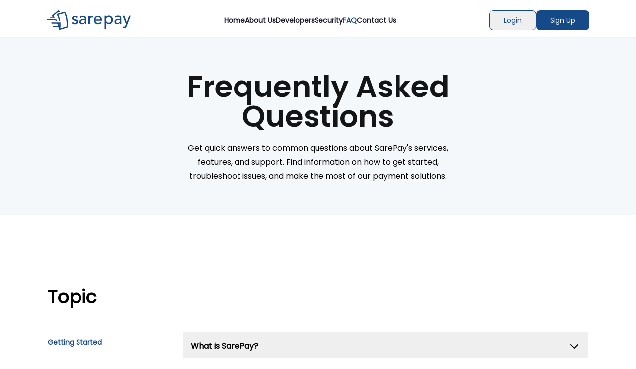

--- FILE ---
content_type: text/html; charset=utf-8
request_url: https://www.sarepay.com/faq
body_size: 3828
content:
<!DOCTYPE html><html lang="en"><head><meta charSet="utf-8"/><meta name="viewport" content="width=device-width"/><title>Frequently Asked Questions | Sarepay Merchant Portal</title><meta property="og:title" content="Manage your business, create virtual accounts and payment links"/><link rel="preload" href="/images/logo-blue.svg" as="image" fetchPriority="high"/><meta name="next-head-count" content="5"/><link data-next-font="" rel="preconnect" href="/" crossorigin="anonymous"/><link rel="preload" href="/_next/static/css/29e67ce4abce9188.css" as="style" crossorigin=""/><link rel="stylesheet" href="/_next/static/css/29e67ce4abce9188.css" crossorigin="" data-n-g=""/><noscript data-n-css=""></noscript><script defer="" crossorigin="" nomodule="" src="/_next/static/chunks/polyfills-c67a75d1b6f99dc8.js"></script><script src="/_next/static/chunks/webpack-8fa1640cc84ba8fe.js" defer="" crossorigin=""></script><script src="/_next/static/chunks/framework-03cd576e71e4cd66.js" defer="" crossorigin=""></script><script src="/_next/static/chunks/main-930135e47dff83e9.js" defer="" crossorigin=""></script><script src="/_next/static/chunks/pages/_app-39a73ecd57cf303a.js" defer="" crossorigin=""></script><script src="/_next/static/chunks/675-868632463da3ddc4.js" defer="" crossorigin=""></script><script src="/_next/static/chunks/447-e3de24100a49f2ce.js" defer="" crossorigin=""></script><script src="/_next/static/chunks/pages/faq-6d26df1fbf7f3c05.js" defer="" crossorigin=""></script><script src="/_next/static/tuVaOH_W7Sw9CqD76K3Fa/_buildManifest.js" defer="" crossorigin=""></script><script src="/_next/static/tuVaOH_W7Sw9CqD76K3Fa/_ssgManifest.js" defer="" crossorigin=""></script></head><body><div id="__next"><div></div><div class="Poppins-Regular"><header class="fixed left-0 right-0 top-0 bg-white z-10 lg:flex items-center gap-3 lg:gap-6 justify-between lg:justify-around py-3 pt-5 px-4 lg:px-0 shadow-sm h-auto"><div class="flex justify-between items-center"><a href="/"><img alt="Sarepay Logo" fetchPriority="high" width="127" height="29" decoding="async" data-nimg="1" style="color:transparent" src="/images/logo-blue.svg"/></a><span class="cursor-pointer lg:hidden"><svg width="20" height="20" viewBox="0 0 51 44" fill="none" xmlns="http://www.w3.org/2000/svg"><g clip-path="url(#clip0_7284_40814)"><path d="M25.54 -0.000683126C32.6987 -0.000683126 39.8606 -0.00244199 47.0193 -0.000683126C49.0385 -0.000683126 50.4413 0.562153 50.8907 1.52953C51.4044 2.63937 50.0304 3.78088 47.9599 3.95676C47.6099 3.98666 47.2536 3.99722 46.8973 3.99722C32.6249 3.99897 18.3524 3.99897 4.08001 3.99722C2.00945 3.99722 0.616236 3.47307 0.1315 2.52153C-0.446331 1.38354 0.930833 0.21214 3.06881 0.0397708C3.46687 0.0081112 3.87135 0.00107574 4.27262 0.00107574C11.3607 -0.000683126 18.4519 -0.000683126 25.54 -0.000683126Z" fill="#1C192D"></path><path d="M25.447 22.3252C18.3108 22.3252 11.1746 22.3252 4.03838 22.3252C1.99029 22.3252 0.593867 21.7871 0.121972 20.827C-0.430178 19.7016 0.940566 18.5428 3.04002 18.367C3.38993 18.3371 3.74626 18.3265 4.10258 18.3265C18.375 18.3248 32.6474 18.3248 46.9199 18.3265C49.0322 18.3265 50.4671 18.8892 50.9037 19.8792C51.3852 20.9747 50.0209 22.1054 47.9888 22.2795C47.5683 22.3146 47.1382 22.3234 46.7144 22.3234C39.6264 22.3252 32.5383 22.3252 25.447 22.3252Z" fill="#1C192D"></path><path d="M36.4387 40.6451C32.885 40.6451 29.3313 40.6503 25.7777 40.6433C23.6012 40.6398 22.0892 39.9212 21.8773 38.8178C21.6847 37.8251 23.0041 36.8657 24.8018 36.697C25.126 36.6672 25.4599 36.6496 25.7905 36.6496C32.8754 36.6461 39.9602 36.6461 47.0419 36.6496C49.0257 36.6496 50.4093 37.1996 50.8748 38.1501C51.4237 39.2746 50.053 40.429 47.9503 40.6029C47.5298 40.638 47.0996 40.6433 46.6759 40.6433C43.2635 40.6468 39.8511 40.6433 36.4419 40.6433L36.4387 40.6451Z" fill="#1C192D"></path></g><defs><clipPath id="clip0_7284_40814"><rect width="51" height="44" fill="white"></rect></clipPath></defs></svg></span></div><ul class="lg:flex justify-center gap-10 hidden"><li class="text-sm font-semibold text-[#1C192D] hover:text-primary landing-page-hover"><a href="/">Home</a></li><li class="text-sm font-semibold text-[#1C192D] hover:text-primary landing-page-hover"><a href="/about">About Us</a></li><li class="text-sm font-semibold text-[#1C192D] hover:text-primary landing-page-hover"><a href="/developers">Developers</a></li><li class="text-sm font-semibold text-[#1C192D] hover:text-primary landing-page-hover"><a href="/security">Security</a></li><li class="text-sm font-semibold text-[#1C192D] hover:text-primary text-primary underline-animation"><a href="/faq">FAQ</a></li><li class="text-sm font-semibold text-[#1C192D] hover:text-primary landing-page-hover"><a href="/contact">Contact Us</a></li></ul><div class="flex justify-center items-center gap-3 hidden lg:flex"><a target="_blank" href="https://dashboard.sarepay.com/onboarding/sign-in"><button class="border border-primary h-[40px] text-primary hover:bg-primary hover:text-white rounded-lg text-sm cursor-pointer px-7">Login</button></a><a target="_blank" href="https://dashboard.sarepay.com/onboarding/join-us"><button class="bg-primary h-[40px] text-white rounded-lg text-sm cursor-pointer px-7">Sign Up</button></a></div></header><section class="bg-[#F5F8FA] pt-36 py-16 flex justify-center"><div class="text-center px-4 md:px-0"><h2 class="text-2xl md:text-6xl Poppins-Semibold text-[#141516]">Frequently Asked <br/> Questions</h2><p class="w-full md:w-[577px] leading-7 pt-5 text-center">Get quick answers to common questions about SarePay&#x27;s services, features, and support. Find information on how to get started, troubleshoot issues, and make the most of our payment solutions.</p></div></section><div class="px-4 py-4 md:mx-20 md:my-20"><section class="mt-5"><h1 class="text-2xl md:text-4xl mt-10 font-semibold md:leading-[60px] w-full md:w-[800px]">Topic</h1><div class="flex flex-col md:flex-row justify-between mt-10 w-full"><div class="md:w-[25%]"><ul class="text-sm list-none leading-10 p-0 m-0"><a class="sarepayPrimary font-semibold" href="/faq#"><li>Getting Started</li></a><a class="text-[#808080] font-semibold" href="/faq#"><li>Security</li></a><a class="text-[#808080] font-semibold" href="/faq#"><li>Payment</li></a><a class="text-[#808080] font-semibold" href="/faq#"><li>Join Merchant</li></a><a class="text-[#808080] font-semibold" href="/faq#"><li>Other</li></a></ul></div><div class="w-full md:w-[75%]"><div><div class="mb-4 bg-[#F5F8FA]"><button class="w-full text-left flex justify-between items-center p-4 focus:outline-none"><h6 class="font-bold">What is SarePay?</h6><svg class="w-6 h-6 transition-transform transform " fill="none" stroke="currentColor" viewBox="0 0 24 24" xmlns="http://www.w3.org/2000/svg"><path stroke-linecap="round" stroke-linejoin="round" stroke-width="2" d="M19 9l-7 7-7-7"></path></svg></button></div><div class="mb-4 bg-[#F5F8FA]"><button class="w-full text-left flex justify-between items-center p-4 focus:outline-none"><h6 class="font-bold">How do I sign up on SarePay?</h6><svg class="w-6 h-6 transition-transform transform " fill="none" stroke="currentColor" viewBox="0 0 24 24" xmlns="http://www.w3.org/2000/svg"><path stroke-linecap="round" stroke-linejoin="round" stroke-width="2" d="M19 9l-7 7-7-7"></path></svg></button></div><div class="mb-4 bg-[#F5F8FA]"><button class="w-full text-left flex justify-between items-center p-4 focus:outline-none"><h6 class="font-bold">What types of businesses can use SarePay?</h6><svg class="w-6 h-6 transition-transform transform " fill="none" stroke="currentColor" viewBox="0 0 24 24" xmlns="http://www.w3.org/2000/svg"><path stroke-linecap="round" stroke-linejoin="round" stroke-width="2" d="M19 9l-7 7-7-7"></path></svg></button></div><div class="mb-4 bg-[#F5F8FA]"><button class="w-full text-left flex justify-between items-center p-4 focus:outline-none"><h6 class="font-bold">How do I integrate SarePay with my existing systems?</h6><svg class="w-6 h-6 transition-transform transform " fill="none" stroke="currentColor" viewBox="0 0 24 24" xmlns="http://www.w3.org/2000/svg"><path stroke-linecap="round" stroke-linejoin="round" stroke-width="2" d="M19 9l-7 7-7-7"></path></svg></button></div></div></div></div></section></div><footer class="bg-[url(&#x27;/images/features-bg.svg&#x27;)] bg-cover bg-no-repeat text-white"><div class="flex flex-wrap justify-start xl:justify-around py-16 gap-10 xl:gap-5 px-10 xl:px-[161px]"><div><a href="/dashboard"><img alt="SarePayLogo" loading="lazy" width="127" height="29" decoding="async" data-nimg="1" class="mt-3" style="color:transparent;background-size:cover;background-position:50% 50%;background-repeat:no-repeat;background-image:url(&quot;data:image/svg+xml;charset=utf-8,%3Csvg xmlns=&#x27;http://www.w3.org/2000/svg&#x27; viewBox=&#x27;0 0 127 29&#x27;%3E%3Cfilter id=&#x27;b&#x27; color-interpolation-filters=&#x27;sRGB&#x27;%3E%3CfeGaussianBlur stdDeviation=&#x27;20&#x27;/%3E%3CfeColorMatrix values=&#x27;1 0 0 0 0 0 1 0 0 0 0 0 1 0 0 0 0 0 100 -1&#x27; result=&#x27;s&#x27;/%3E%3CfeFlood x=&#x27;0&#x27; y=&#x27;0&#x27; width=&#x27;100%25&#x27; height=&#x27;100%25&#x27;/%3E%3CfeComposite operator=&#x27;out&#x27; in=&#x27;s&#x27;/%3E%3CfeComposite in2=&#x27;SourceGraphic&#x27;/%3E%3CfeGaussianBlur stdDeviation=&#x27;20&#x27;/%3E%3C/filter%3E%3Cimage width=&#x27;100%25&#x27; height=&#x27;100%25&#x27; x=&#x27;0&#x27; y=&#x27;0&#x27; preserveAspectRatio=&#x27;none&#x27; style=&#x27;filter: url(%23b);&#x27; href=&#x27;/images/sarepay-logo.svg&#x27;/%3E%3C/svg%3E&quot;)" src="/images/sarepay-logo.svg"/></a><p class="text-sm md:w-[339px] font-medium leading-6 mt-5">SarePay redefines your business by enabling you to make and accept fast, seamless payments. Experience efficient and secure transactions that elevate your business operations.<!-- --> <a target="_blank" class="underline" href="https://dashboard.sarepay.com/onboarding/join-us">Sign up now!</a></p></div><div><ul class="text-sm list-none leading-10 p-0 m-0"><li class="Poppins-Semibold pb-2">Developers</li><a href="/faq#"><li>Overview</li></a><a target="_blank" href="https://documenter.getpostman.com/view/28866628/2s9Y5bRh7W"><li>Documentation</li></a><a href="/developers"><li>Integrations</li></a></ul></div><div><ul class="text-sm list-none leading-10 p-0 m-0"><li class="Poppins-Semibold pb-2">Support</li><a href="/faq"><li>FAQ</li></a><a href="/contact"><li>Contact Us</li></a></ul></div><div><ul class="text-white text-sm list-none leading-10 p-0 m-0"><li class="Poppins-Semibold pb-2">Information</li><a href="/about"><li>About</li></a></ul></div><div><ul class="text-white text-sm list-none leading-10 p-0 m-0"><li class="Poppins-Semibold pb-2">Legal</li><a href="/privacy-policy"><li>Privacy Policy</li></a><a href="/terms-and-conditions"><li>Terms &amp; Conditions</li></a></ul></div></div><div class="px-10 py-6"><div class="flex justify-between border-t-2 border-white pt-6"><p class="text-sm text-white font-medium">© <!-- -->2024<!-- --> SarePay. All Rights Reserved</p><div><a href="/faq#top"><div class="flex items-center gap-2"><span class="flex"><svg width="24" height="24" viewBox="0 0 24 24" fill="none" xmlns="http://www.w3.org/2000/svg"><path fill-rule="evenodd" clip-rule="evenodd" d="M16.5303 14.0303C16.2374 14.3232 15.7626 14.3232 15.4697 14.0303L12 10.5607L8.53033 14.0303C8.23744 14.3232 7.76256 14.3232 7.46967 14.0303C7.17678 13.7374 7.17678 13.2626 7.46967 12.9697L11.4697 8.96967C11.7626 8.67678 12.2374 8.67678 12.5303 8.96967L16.5303 12.9697C16.8232 13.2626 16.8232 13.7374 16.5303 14.0303Z" fill="white"></path></svg></span><p class="text-sm text-white font-medium">Back to Top</p></div></a></div></div></div></footer></div></div><script id="__NEXT_DATA__" type="application/json" crossorigin="">{"props":{"pageProps":{}},"page":"/faq","query":{},"buildId":"tuVaOH_W7Sw9CqD76K3Fa","nextExport":true,"autoExport":true,"isFallback":false,"scriptLoader":[]}</script></body></html>

--- FILE ---
content_type: text/css
request_url: https://www.sarepay.com/_next/static/css/29e67ce4abce9188.css
body_size: 4290
content:
/*
! tailwindcss v3.4.7 | MIT License | https://tailwindcss.com
*/*,:after,:before{box-sizing:border-box;border:0 solid}:after,:before{--tw-content:""}:host,html{line-height:1.5;-webkit-text-size-adjust:100%;-moz-tab-size:4;-o-tab-size:4;tab-size:4;font-family:var(--font-plus),ui-sans-serif,system-ui,sans-serif,"Apple Color Emoji","Segoe UI Emoji","Segoe UI Symbol","Noto Color Emoji";font-feature-settings:normal;font-variation-settings:normal;-webkit-tap-highlight-color:transparent}body{margin:0;line-height:inherit}hr{height:0;color:inherit;border-top-width:1px}abbr:where([title]){-webkit-text-decoration:underline dotted;text-decoration:underline dotted}h1,h2,h3,h4,h5,h6{font-size:inherit;font-weight:inherit}a{color:inherit;text-decoration:inherit}b,strong{font-weight:bolder}code,kbd,pre,samp{font-family:ui-monospace,SFMono-Regular,Menlo,Monaco,Consolas,Liberation Mono,Courier New,monospace;font-feature-settings:normal;font-variation-settings:normal;font-size:1em}small{font-size:80%}sub,sup{font-size:75%;line-height:0;position:relative;vertical-align:baseline}sub{bottom:-.25em}sup{top:-.5em}table{text-indent:0;border-color:inherit;border-collapse:collapse}button,input,optgroup,select,textarea{font-family:inherit;font-feature-settings:inherit;font-variation-settings:inherit;font-size:100%;font-weight:inherit;line-height:inherit;letter-spacing:inherit;color:inherit;margin:0;padding:0}button,select{text-transform:none}button,input:where([type=button]),input:where([type=reset]),input:where([type=submit]){-webkit-appearance:button;background-color:transparent;background-image:none}:-moz-focusring{outline:auto}:-moz-ui-invalid{box-shadow:none}progress{vertical-align:baseline}::-webkit-inner-spin-button,::-webkit-outer-spin-button{height:auto}[type=search]{-webkit-appearance:textfield;outline-offset:-2px}::-webkit-search-decoration{-webkit-appearance:none}::-webkit-file-upload-button{-webkit-appearance:button;font:inherit}summary{display:list-item}blockquote,dd,dl,figure,h1,h2,h3,h4,h5,h6,hr,p,pre{margin:0}fieldset{margin:0}fieldset,legend{padding:0}menu,ol,ul{list-style:none;margin:0;padding:0}dialog{padding:0}textarea{resize:vertical}input::-moz-placeholder,textarea::-moz-placeholder{opacity:1;color:#9ca3af}input::placeholder,textarea::placeholder{opacity:1;color:#9ca3af}[role=button],button{cursor:pointer}:disabled{cursor:default}audio,canvas,embed,iframe,img,object,svg,video{display:block;vertical-align:middle}img,video{max-width:100%;height:auto}[hidden]{display:none}*,:after,:before{--tw-border-spacing-x:0;--tw-border-spacing-y:0;--tw-translate-x:0;--tw-translate-y:0;--tw-rotate:0;--tw-skew-x:0;--tw-skew-y:0;--tw-scale-x:1;--tw-scale-y:1;--tw-pan-x: ;--tw-pan-y: ;--tw-pinch-zoom: ;--tw-scroll-snap-strictness:proximity;--tw-gradient-from-position: ;--tw-gradient-via-position: ;--tw-gradient-to-position: ;--tw-ordinal: ;--tw-slashed-zero: ;--tw-numeric-figure: ;--tw-numeric-spacing: ;--tw-numeric-fraction: ;--tw-ring-inset: ;--tw-ring-offset-width:0px;--tw-ring-offset-color:#fff;--tw-ring-color:rgba(59,130,246,.5);--tw-ring-offset-shadow:0 0 #0000;--tw-ring-shadow:0 0 #0000;--tw-shadow:0 0 #0000;--tw-shadow-colored:0 0 #0000;--tw-blur: ;--tw-brightness: ;--tw-contrast: ;--tw-grayscale: ;--tw-hue-rotate: ;--tw-invert: ;--tw-saturate: ;--tw-sepia: ;--tw-drop-shadow: ;--tw-backdrop-blur: ;--tw-backdrop-brightness: ;--tw-backdrop-contrast: ;--tw-backdrop-grayscale: ;--tw-backdrop-hue-rotate: ;--tw-backdrop-invert: ;--tw-backdrop-opacity: ;--tw-backdrop-saturate: ;--tw-backdrop-sepia: ;--tw-contain-size: ;--tw-contain-layout: ;--tw-contain-paint: ;--tw-contain-style: }::backdrop{--tw-border-spacing-x:0;--tw-border-spacing-y:0;--tw-translate-x:0;--tw-translate-y:0;--tw-rotate:0;--tw-skew-x:0;--tw-skew-y:0;--tw-scale-x:1;--tw-scale-y:1;--tw-pan-x: ;--tw-pan-y: ;--tw-pinch-zoom: ;--tw-scroll-snap-strictness:proximity;--tw-gradient-from-position: ;--tw-gradient-via-position: ;--tw-gradient-to-position: ;--tw-ordinal: ;--tw-slashed-zero: ;--tw-numeric-figure: ;--tw-numeric-spacing: ;--tw-numeric-fraction: ;--tw-ring-inset: ;--tw-ring-offset-width:0px;--tw-ring-offset-color:#fff;--tw-ring-color:rgba(59,130,246,.5);--tw-ring-offset-shadow:0 0 #0000;--tw-ring-shadow:0 0 #0000;--tw-shadow:0 0 #0000;--tw-shadow-colored:0 0 #0000;--tw-blur: ;--tw-brightness: ;--tw-contrast: ;--tw-grayscale: ;--tw-hue-rotate: ;--tw-invert: ;--tw-saturate: ;--tw-sepia: ;--tw-drop-shadow: ;--tw-backdrop-blur: ;--tw-backdrop-brightness: ;--tw-backdrop-contrast: ;--tw-backdrop-grayscale: ;--tw-backdrop-hue-rotate: ;--tw-backdrop-invert: ;--tw-backdrop-opacity: ;--tw-backdrop-saturate: ;--tw-backdrop-sepia: ;--tw-contain-size: ;--tw-contain-layout: ;--tw-contain-paint: ;--tw-contain-style: }.fixed{position:fixed}.relative{position:relative}.left-0{left:0}.right-0{right:0}.top-0{top:0}.z-10{z-index:10}.m-0{margin:0}.mx-20{margin-left:5rem;margin-right:5rem}.mx-auto{margin-left:auto;margin-right:auto}.my-20{margin-top:5rem;margin-bottom:5rem}.mb-4{margin-bottom:1rem}.mb-40{margin-bottom:10rem}.mb-5{margin-bottom:1.25rem}.mb-7{margin-bottom:1.75rem}.mt-10{margin-top:2.5rem}.mt-12{margin-top:3rem}.mt-2{margin-top:.5rem}.mt-20{margin-top:5rem}.mt-3{margin-top:.75rem}.mt-5{margin-top:1.25rem}.mt-60{margin-top:15rem}.mt-9{margin-top:2.25rem}.block{display:block}.flex{display:flex}.grid{display:grid}.hidden{display:none}.h-10{height:2.5rem}.h-6{height:1.5rem}.h-\[200px\]{height:200px}.h-\[40px\]{height:40px}.h-\[45px\]{height:45px}.h-\[48px\]{height:48px}.h-\[60px\]{height:60px}.h-auto{height:auto}.h-screen{height:100vh}.w-6{width:1.5rem}.w-\[100px\]{width:100px}.w-\[200px\]{width:200px}.w-\[210px\]{width:210px}.w-\[350px\]{width:350px}.w-\[800px\]{width:800px}.w-full{width:100%}.max-w-full{max-width:100%}.grow{flex-grow:1}.rotate-180{--tw-rotate:180deg}.rotate-180,.transform{transform:translate(var(--tw-translate-x),var(--tw-translate-y)) rotate(var(--tw-rotate)) skewX(var(--tw-skew-x)) skewY(var(--tw-skew-y)) scaleX(var(--tw-scale-x)) scaleY(var(--tw-scale-y))}.cursor-pointer{cursor:pointer}.list-disc{list-style-type:disc}.list-none{list-style-type:none}.grid-cols-1{grid-template-columns:repeat(1,minmax(0,1fr))}.grid-cols-2{grid-template-columns:repeat(2,minmax(0,1fr))}.flex-col{flex-direction:column}.flex-wrap{flex-wrap:wrap}.items-start{align-items:flex-start}.items-center{align-items:center}.justify-start{justify-content:flex-start}.justify-end{justify-content:flex-end}.justify-center{justify-content:center}.justify-between{justify-content:space-between}.justify-around{justify-content:space-around}.gap-10{gap:2.5rem}.gap-14{gap:3.5rem}.gap-16{gap:4rem}.gap-2{gap:.5rem}.gap-20{gap:5rem}.gap-3{gap:.75rem}.gap-4{gap:1rem}.gap-5{gap:1.25rem}.gap-8{gap:2rem}.overflow-hidden{overflow:hidden}.whitespace-nowrap{white-space:nowrap}.rounded-full{border-radius:9999px}.rounded-lg{border-radius:.5rem}.rounded-md{border-radius:.375rem}.border{border-width:1px}.border-t-2{border-top-width:2px}.border-none{border-style:none}.border-primary{--tw-border-opacity:1;border-color:rgb(22 73 136/var(--tw-border-opacity))}.border-white{--tw-border-opacity:1;border-color:rgb(255 255 255/var(--tw-border-opacity))}.bg-\[\#164988\]{--tw-bg-opacity:1;background-color:rgb(22 73 136/var(--tw-bg-opacity))}.bg-\[\#F1FAFF\]{--tw-bg-opacity:1;background-color:rgb(241 250 255/var(--tw-bg-opacity))}.bg-\[\#F5F8FA\]{--tw-bg-opacity:1;background-color:rgb(245 248 250/var(--tw-bg-opacity))}.bg-primary{--tw-bg-opacity:1;background-color:rgb(22 73 136/var(--tw-bg-opacity))}.bg-white{--tw-bg-opacity:1;background-color:rgb(255 255 255/var(--tw-bg-opacity))}.bg-\[url\(\'\/images\/features-bg\.svg\'\)\]{background-image:url(/images/features-bg.svg)}.bg-cover{background-size:cover}.bg-no-repeat{background-repeat:no-repeat}.p-0{padding:0}.p-10{padding:2.5rem}.p-2{padding:.5rem}.p-4{padding:1rem}.p-5{padding:1.25rem}.p-7{padding:1.75rem}.px-10{padding-left:2.5rem;padding-right:2.5rem}.px-14{padding-left:3.5rem;padding-right:3.5rem}.px-2{padding-left:.5rem;padding-right:.5rem}.px-3{padding-left:.75rem;padding-right:.75rem}.px-4{padding-left:1rem;padding-right:1rem}.px-5{padding-left:1.25rem;padding-right:1.25rem}.px-7{padding-left:1.75rem;padding-right:1.75rem}.px-8{padding-left:2rem;padding-right:2rem}.py-10{padding-top:2.5rem;padding-bottom:2.5rem}.py-14{padding-top:3.5rem;padding-bottom:3.5rem}.py-16{padding-top:4rem;padding-bottom:4rem}.py-20{padding-top:5rem;padding-bottom:5rem}.py-3{padding-top:.75rem;padding-bottom:.75rem}.py-4{padding-top:1rem;padding-bottom:1rem}.py-5{padding-top:1.25rem;padding-bottom:1.25rem}.py-6{padding-top:1.5rem;padding-bottom:1.5rem}.py-7{padding-top:1.75rem;padding-bottom:1.75rem}.py-8{padding-top:2rem;padding-bottom:2rem}.pb-1{padding-bottom:.25rem}.pb-16{padding-bottom:4rem}.pb-2{padding-bottom:.5rem}.pb-28{padding-bottom:7rem}.pb-7{padding-bottom:1.75rem}.pl-5{padding-left:1.25rem}.pt-1{padding-top:.25rem}.pt-10{padding-top:2.5rem}.pt-14{padding-top:3.5rem}.pt-16{padding-top:4rem}.pt-2{padding-top:.5rem}.pt-20{padding-top:5rem}.pt-28{padding-top:7rem}.pt-3{padding-top:.75rem}.pt-36{padding-top:9rem}.pt-5{padding-top:1.25rem}.pt-6{padding-top:1.5rem}.pt-7{padding-top:1.75rem}.pt-\[110px\]{padding-top:110px}.text-left{text-align:left}.text-center{text-align:center}.text-2xl{font-size:1.5rem;line-height:2rem}.text-3xl{font-size:1.875rem;line-height:2.25rem}.text-5xl{font-size:3rem;line-height:1}.text-6xl{font-size:3.75rem;line-height:1}.text-base{font-size:1rem;line-height:1.5rem}.text-lg{font-size:1.125rem;line-height:1.75rem}.text-sm{font-size:.875rem;line-height:1.25rem}.text-xl{font-size:1.25rem;line-height:1.75rem}.text-xs{font-size:.75rem;line-height:1rem}.font-black{font-weight:900}.font-bold{font-weight:700}.font-medium{font-weight:500}.font-normal{font-weight:400}.font-semibold{font-weight:600}.leading-10{line-height:2.5rem}.leading-5{line-height:1.25rem}.leading-6{line-height:1.5rem}.leading-7{line-height:1.75rem}.leading-\[35px\]{line-height:35px}.leading-\[43px\]{line-height:43px}.leading-\[60px\]{line-height:60px}.leading-tight{line-height:1.25}.text-\[\#141516\]{--tw-text-opacity:1;color:rgb(20 21 22/var(--tw-text-opacity))}.text-\[\#151413\]{--tw-text-opacity:1;color:rgb(21 20 19/var(--tw-text-opacity))}.text-\[\#1C192D\]{--tw-text-opacity:1;color:rgb(28 25 45/var(--tw-text-opacity))}.text-\[\#212121\]{--tw-text-opacity:1;color:rgb(33 33 33/var(--tw-text-opacity))}.text-\[\#808080\]{--tw-text-opacity:1;color:rgb(128 128 128/var(--tw-text-opacity))}.text-primary{--tw-text-opacity:1;color:rgb(22 73 136/var(--tw-text-opacity))}.text-white{--tw-text-opacity:1;color:rgb(255 255 255/var(--tw-text-opacity))}.underline{text-decoration-line:underline}.shadow-md{--tw-shadow:0 4px 6px -1px rgba(0,0,0,.1),0 2px 4px -2px rgba(0,0,0,.1);--tw-shadow-colored:0 4px 6px -1px var(--tw-shadow-color),0 2px 4px -2px var(--tw-shadow-color)}.shadow-md,.shadow-sm{box-shadow:var(--tw-ring-offset-shadow,0 0 #0000),var(--tw-ring-shadow,0 0 #0000),var(--tw-shadow)}.shadow-sm{--tw-shadow:0 1px 2px 0 rgba(0,0,0,.05);--tw-shadow-colored:0 1px 2px 0 var(--tw-shadow-color)}.outline-none{outline:2px solid transparent;outline-offset:2px}.blur{--tw-blur:blur(8px);filter:var(--tw-blur) var(--tw-brightness) var(--tw-contrast) var(--tw-grayscale) var(--tw-hue-rotate) var(--tw-invert) var(--tw-saturate) var(--tw-sepia) var(--tw-drop-shadow)}.transition{transition-property:color,background-color,border-color,text-decoration-color,fill,stroke,opacity,box-shadow,transform,filter,-webkit-backdrop-filter;transition-property:color,background-color,border-color,text-decoration-color,fill,stroke,opacity,box-shadow,transform,filter,backdrop-filter;transition-property:color,background-color,border-color,text-decoration-color,fill,stroke,opacity,box-shadow,transform,filter,backdrop-filter,-webkit-backdrop-filter;transition-timing-function:cubic-bezier(.4,0,.2,1);transition-duration:.15s}.transition-transform{transition-property:transform;transition-timing-function:cubic-bezier(.4,0,.2,1);transition-duration:.15s}@import url("https://fonts.googleapis.com/css2?family=Poppins:wght@400;500;600&display=swap");body{overflow:auto}#__next,body,html{height:100%;margin:0;padding:0;scroll-behavior:smooth}*{margin:0;padding:0;box-sizing:border-box}@font-face{font-family:Poppins-Semibold;src:url(/_next/static/media/Poppins-SemiBold.98512bf8.ttf) format("truetype")}@font-face{font-family:Poppins-Regular;src:url(/_next/static/media/Poppins-Regular.4b4ebe20.ttf) format("truetype")}.appInput{position:relative}.sarepayAsh{color:#9499a1}.sarepayGreen{color:#17da7c}.secondaryColor{color:#36a2eb}.sarepayPrimary{color:#164988}.sarepayGrey{color:#6e6893}.infoGrey{color:#8692a6}.bg-sarepay{background-image:url(/images/background-pattern.svg);background-color:#164988;min-height:100vh}.activeButton{background-color:#e6e6f2;color:#4a4aff}.pendingButton{background-color:#ffe8ae}.pendingButton,.successButton{padding:4px;border-radius:5px;width:6rem;text-align:center}.successButton{background-color:#71ffd4}.failButton{background-color:#b7241b80;color:#b7241b;padding:4px;border-radius:999px;width:3rem;text-align:center}.appInput label{display:block;margin-bottom:5px;margin-top:1rem;margin-left:1rem;font-family:InterLight;font-size:14px}.appInput ::-moz-placeholder{color:#9a9ab0;font-size:12px}.appInput ::placeholder{color:#9a9ab0;font-size:12px}.appInput input{width:100%;padding:10px;border:1px solid #ccc;border-radius:5px}.appInput input:focus{outline:none;border-color:#007bff}.appInput button{position:absolute;top:70%;transform:translateY(-50%);right:10px;background:none;border:none;cursor:pointer}.otpInput input{padding:10px;border:1px solid #ccc;border-radius:5px}.otpInput input:focus{outline:none;border-color:#007bff}.box-container{padding:20px;border-radius:5px;box-shadow:0 2px 4px rgba(0,0,0,.1)}.box-text{font-size:16px;margin-bottom:10px}.class-0{font-weight:700}.class-1,.class-2{font-weight:300}.border-bottom{border:1px solid #f5f8fa}.overlay{background:rgba(0,0,0,.6)}.inactive{color:#9499a1}.underline-animation{position:relative}.underline-animation:after{content:"";position:absolute;left:0;bottom:-2px;width:15px;height:1.5px;background-color:#164988;transition:width .3s ease-in-out}.underline-animation:hover:after{width:100%}.Poppins-Regular{font-family:Poppins-Regular,sans-serif}.Poppins-Semibold{font-family:Poppins-Semibold,sans-serif}.testimonials-section{background-image:url(/_next/static/media/testimonials-bg.e873a7be.svg);background-size:contain;background-repeat:no-repeat;background-position:50%}.landing-page-hover{position:relative}.landing-page-hover:after{content:"";position:absolute;left:0;bottom:-2px;width:0;height:1.5px;background-color:#164988;transition:width .3s ease-in-out}.landing-page-hover:hover:after{width:100%}.Roboto-Bold{font-family:Roboto-Bold,Fallback,sans-serif}.hover\:bg-primary:hover{--tw-bg-opacity:1;background-color:rgb(22 73 136/var(--tw-bg-opacity))}.hover\:bg-white:hover{--tw-bg-opacity:1;background-color:rgb(255 255 255/var(--tw-bg-opacity))}.hover\:text-primary:hover{--tw-text-opacity:1;color:rgb(22 73 136/var(--tw-text-opacity))}.hover\:text-white:hover{--tw-text-opacity:1;color:rgb(255 255 255/var(--tw-text-opacity))}.hover\:underline:hover{text-decoration-line:underline}.focus\:outline-none:focus{outline:2px solid transparent;outline-offset:2px}.disabled\:cursor-no-drop:disabled{cursor:no-drop}.disabled\:bg-opacity-50:disabled{--tw-bg-opacity:0.5}@media (min-width:768px){.md\:mx-20{margin-left:5rem;margin-right:5rem}.md\:my-20{margin-top:5rem;margin-bottom:5rem}.md\:mb-0{margin-bottom:0}.md\:block{display:block}.md\:grid{display:grid}.md\:hidden{display:none}.md\:w-\[25\%\]{width:25%}.md\:w-\[339px\]{width:339px}.md\:w-\[486px\]{width:486px}.md\:w-\[487px\]{width:487px}.md\:w-\[491px\]{width:491px}.md\:w-\[500px\]{width:500px}.md\:w-\[571px\]{width:571px}.md\:w-\[574px\]{width:574px}.md\:w-\[576px\]{width:576px}.md\:w-\[577px\]{width:577px}.md\:w-\[579px\]{width:579px}.md\:w-\[597px\]{width:597px}.md\:w-\[608px\]{width:608px}.md\:w-\[649px\]{width:649px}.md\:w-\[703px\]{width:703px}.md\:w-\[75\%\]{width:75%}.md\:w-\[797px\]{width:797px}.md\:w-\[800px\]{width:800px}.md\:w-\[999px\]{width:999px}.md\:max-w-\[800px\]{max-width:800px}.md\:grid-cols-2{grid-template-columns:repeat(2,minmax(0,1fr))}.md\:grid-cols-3{grid-template-columns:repeat(3,minmax(0,1fr))}.md\:flex-row{flex-direction:row}.md\:justify-start{justify-content:flex-start}.md\:px-0{padding-left:0;padding-right:0}.md\:px-10{padding-left:2.5rem;padding-right:2.5rem}.md\:px-14{padding-left:3.5rem;padding-right:3.5rem}.md\:px-20{padding-left:5rem;padding-right:5rem}.md\:px-28{padding-left:7rem;padding-right:7rem}.md\:px-3{padding-left:.75rem;padding-right:.75rem}.md\:px-4{padding-left:1rem;padding-right:1rem}.md\:py-14{padding-top:3.5rem;padding-bottom:3.5rem}.md\:py-20{padding-top:5rem;padding-bottom:5rem}.md\:py-24{padding-top:6rem;padding-bottom:6rem}.md\:pb-0{padding-bottom:0}.md\:pb-36{padding-bottom:9rem}.md\:pt-0{padding-top:0}.md\:pt-7{padding-top:1.75rem}.md\:pt-\[120px\]{padding-top:120px}.md\:text-left{text-align:left}.md\:text-3xl{font-size:1.875rem;line-height:2.25rem}.md\:text-4xl{font-size:2.25rem;line-height:2.5rem}.md\:text-5xl{font-size:3rem;line-height:1}.md\:text-6xl{font-size:3.75rem;line-height:1}.md\:leading-7{line-height:1.75rem}.md\:leading-\[40px\]{line-height:40px}.md\:leading-\[50px\]{line-height:50px}.md\:leading-\[60px\]{line-height:60px}.md\:leading-none{line-height:1}}@media (min-width:1024px){.lg\:flex{display:flex}.lg\:hidden{display:none}.lg\:w-\[486px\]{width:486px}.lg\:flex-row{flex-direction:row}.lg\:items-start{align-items:flex-start}.lg\:justify-around{justify-content:space-around}.lg\:gap-24{gap:6rem}.lg\:gap-6{gap:1.5rem}.lg\:px-0{padding-left:0;padding-right:0}.lg\:pt-32{padding-top:8rem}}@media (min-width:1280px){.xl\:mb-0{margin-bottom:0}.xl\:block{display:block}.xl\:flex{display:flex}.xl\:w-\[533px\]{width:533px}.xl\:grid-cols-4{grid-template-columns:repeat(4,minmax(0,1fr))}.xl\:flex-row{flex-direction:row}.xl\:justify-around{justify-content:space-around}.xl\:gap-5{gap:1.25rem}.xl\:px-0{padding-left:0;padding-right:0}.xl\:px-36{padding-left:9rem;padding-right:9rem}.xl\:px-4{padding-left:1rem;padding-right:1rem}.xl\:px-\[161px\]{padding-left:161px;padding-right:161px}.xl\:pr-0{padding-right:0}.xl\:pt-0{padding-top:0}.xl\:pt-\[150px\]{padding-top:150px}.xl\:text-left{text-align:left}.xl\:text-4xl{font-size:2.25rem;line-height:2.5rem}.xl\:text-5xl{font-size:3rem;line-height:1}.xl\:leading-\[50px\]{line-height:50px}.xl\:leading-\[60px\]{line-height:60px}}

--- FILE ---
content_type: text/javascript
request_url: https://www.sarepay.com/_next/static/chunks/pages/about-ef1e5cc2fafb6aba.js
body_size: 962
content:
(self.webpackChunk_N_E=self.webpackChunk_N_E||[]).push([[521],{9212:function(e,s,t){(window.__NEXT_P=window.__NEXT_P||[]).push(["/about",function(){return t(695)}])},695:function(e,s,t){"use strict";t.r(s);var n=t(5893),i=t(9512),a=t(7681),r=t(2715),l=t(1664),o=t.n(l),c=t(5675),d=t.n(c);s.default=()=>(0,n.jsxs)(n.Fragment,{children:[(0,n.jsx)(r.Z,{title:"Developers | Sarepay Merchant Portal"}),(0,n.jsxs)("div",{className:"Poppins-Regular",children:[(0,n.jsx)(a.Z,{}),(0,n.jsx)("section",{className:"bg-[#F5F8FA] pt-36 py-16 flex justify-center",children:(0,n.jsxs)("div",{className:"text-center",children:[(0,n.jsx)("h1",{className:"text-2xl md:text-5xl font-semibold md:leading-[60px] w-full md:w-[800px]",children:"Use SarePay for unified payments"}),(0,n.jsx)("p",{className:"pt-5 w-full md:w-[797px] py-3 leading-7 px-5 md:px-0",children:"Our payment collection solution coupled with bank partnerships is personalized to provide your business with the most efficient payment solution"}),(0,n.jsx)(o(),{href:"".concat("https://dashboard.sarepay.com","/onboarding/join-us"),target:"_blank",children:(0,n.jsx)("button",{className:"bg-primary h-[45px] mt-5 text-white rounded-lg text-sm cursor-pointer px-10",children:"Create an Account"})})]})}),(0,n.jsxs)("section",{className:"flex flex-col md:flex-row items-start justify-center gap-14 py-20 px-5 md:px-14 xl:px-4",children:[(0,n.jsx)("div",{children:(0,n.jsx)(d(),{src:"/images/about-img.svg",width:420,height:420,alt:"About Us"})}),(0,n.jsxs)("div",{className:"flex flex-col gap-5 pt-5 w-full md:w-[500px]",children:[(0,n.jsx)("h2",{className:"text-2xl Poppins-Semibold leading-[35px] md:leading-[40px]",children:"Supporting Small Businesses to Scale the Ladder"}),(0,n.jsx)("p",{className:"text-sm font-medium text-[#1C192D] leading-7",children:"Sarepay builds payment systems to help businesses across Africa grow - from new start-ups to freelancers and entrepreneurs."}),(0,n.jsx)("p",{className:"text-sm font-medium text-[#1C192D] leading-7",children:"As creators and commercial business owners, we are driven by the aspirations of extraordinary businesses and business owners across Africa who are pushing the limits and making waves."}),(0,n.jsx)("p",{className:"text-sm font-medium text-[#1C192D] leading-7",children:"Our fulfilment lies in supporting such businesses that are starting out to become successful while reaching for their zenith."})]})]}),(0,n.jsx)(i.Z,{})]})]})}},function(e){e.O(0,[675,447,888,774,179],function(){return e(e.s=9212)}),_N_E=e.O()}]);

--- FILE ---
content_type: text/javascript
request_url: https://www.sarepay.com/_next/static/chunks/pages/security-be1bfe8a30d46697.js
body_size: 920
content:
(self.webpackChunk_N_E=self.webpackChunk_N_E||[]).push([[472],{7526:function(e,t,i){(window.__NEXT_P=window.__NEXT_P||[]).push(["/security",function(){return i(1105)}])},1105:function(e,t,i){"use strict";i.r(t);var s=i(5893),n=i(9512),c=i(7681),o=i(2715),a=i(5675),r=i.n(a),l=i(9365);let d=[{id:1,logo:"pcidss",title:"Payment Card Industry Certified",company:"PCI DSS"},{id:2,logo:"iso1",title:"Management System",company:"ISO 27001"},{id:3,logo:"switching",title:"Switching License ",company:"-Uniswitch"},{id:4,logo:"iso2",title:"Management System",company:"ISO 27002"},{id:5,logo:"ndpb",title:"Nigeria Data Protection Bureau",company:"ISO 27002"},{id:6,logo:"switching",title:"MFB License",company:"Mozfin MFB"}];t.default=()=>(0,s.jsxs)(s.Fragment,{children:[(0,s.jsx)(o.Z,{title:"Developers | Sarepay Merchant Portal"}),(0,s.jsxs)("div",{className:"Poppins-Regular",children:[(0,s.jsx)(c.Z,{}),(0,s.jsxs)("section",{className:"flex flex-col md:flex-row bg-[#F5F8FA] px-3 pt-28 py-14 justify-center items-center gap-10",children:[(0,s.jsxs)("div",{className:"text-center md:text-left",children:[(0,s.jsx)("h1",{className:"text-2xl md:text-5xl font-semibold",children:"Top-notch Security"}),(0,s.jsx)("p",{className:"w-full md:w-[577px] md:leading-7 pt-5",children:"At Uniswitch, we take the security and privacy of our customers very seriously. We understand the importance of safeguarding your data and ensuring a secure environment for your online activities. This page outlines our commitment to security and the measures we take to protect your information."})]}),(0,s.jsx)("div",{children:(0,s.jsx)(r(),{src:"/images/security.svg",width:542,height:540,alt:"API integration"})})]}),(0,s.jsxs)("section",{className:"my-20 flex flex-col justify-center items-center",children:[(0,s.jsx)("h1",{className:"font-semibold text-2xl text-center",children:"Our Compliance Certifications"}),(0,s.jsx)("div",{className:"grid md:grid-cols-3 justify-center items-center gap-10 mt-12 px-4",children:d.map(e=>(0,s.jsxs)("div",{className:"bg-white shadow-md p-2 rounded-lg flex flex-col items-center cursor-pointer h-[200px]",children:[(0,s.jsx)(l.Z,{name:e.logo}),(0,s.jsx)("p",{className:"text-[#151413] Poppins-Semibold py-3 text-sm",children:e.title}),(0,s.jsx)("span",{className:"text-[#151413] font-normal text-xs",children:e.company})]},e.id))})]}),(0,s.jsx)(n.Z,{})]})]})}},function(e){e.O(0,[675,447,888,774,179],function(){return e(e.s=7526)}),_N_E=e.O()}]);

--- FILE ---
content_type: text/javascript
request_url: https://www.sarepay.com/_next/static/chunks/pages/index-f810dfebaeb9a496.js
body_size: 2919
content:
(self.webpackChunk_N_E=self.webpackChunk_N_E||[]).push([[405],{8312:function(e,s,t){(window.__NEXT_P=window.__NEXT_P||[]).push(["/",function(){return t(7485)}])},7485:function(e,s,t){"use strict";t.r(s),t.d(s,{default:function(){return h},partners:function(){return x}});var a=t(5893),i=t(5675),n=t.n(i),r=t(1664),l=t.n(r),c=t(9365),o=t(2715),d=t(7681),p=t(9512);let m=[{id:1,icon:"card",title:"Card Payment",description:"With our card payment solution, merchant security is guaranteed whilst boosting your customers confidence"},{id:2,icon:"cash",title:"Transfer",description:"You can be sure of secured transactions when you make and receive payments using our transfer service"},{id:3,icon:"invoicing",title:"Invoicing",description:"Send invoices and receive payment with few clicks by leveraging on our invoicing solution"},{id:4,icon:"payment-system",title:"Payment System",description:"Choose your own preferred payment system via transfer or card"}],x=[{id:1,src:"/images/techpay.svg",width:120,height:42,alt:"Tech pay logo"},{id:2,src:"/images/paddycover.svg",width:85,height:65,alt:"Paddy cover logo"},{id:3,src:"/images/vfd.svg",width:180,height:50,alt:"VFD logo"},{id:4,src:"/images/pesa.svg",width:171,height:61,alt:"Pesa logo"},{id:8,src:"/images/nibss.svg",width:99,height:50,alt:"Nibss logo"},{id:5,src:"/images/parallex.svg",width:99,height:38,alt:"Parallex logo"},{id:6,src:"/images/moneymaster.svg",width:119,height:34,alt:"Moneymaster logo"},{id:7,src:"/images/vfd-bank.svg",width:140,height:51,alt:"VFD bank logo"}];function h(){return(0,a.jsxs)(a.Fragment,{children:[(0,a.jsx)(o.Z,{title:"Sarepay Business Portal | Sarepay Merchant Portal"}),(0,a.jsxs)("div",{className:"Poppins-Regular",children:[(0,a.jsx)(d.Z,{}),(0,a.jsx)("section",{className:"pt-[110px] md:pt-[120px] xl:pt-[150px] pb-16 md:pb-36",children:(0,a.jsxs)("div",{className:"flex justify-center flex-col xl:flex-row text-center xl:text-left items-center gap-5 px-2",children:[(0,a.jsxs)("div",{className:"w-full md:w-[576px]",children:[(0,a.jsxs)("h1",{className:"text-3xl xl:text-5xl Poppins-Semibold leading-[43px] xl:leading-[60px] w-full xl:w-[533px] text-[#212121]",children:["Seamless and ",(0,a.jsx)("span",{className:"text-primary",children:"Reliable"})," ","Transactions for Your Business"]}),(0,a.jsx)("p",{className:"text-base font-normal pt-2 md:pt-7 leading-7 w-full md:w-[574px] px-5 md:px-0",children:"Simplify your financial transactions with Sarepay, your trusted partner in payment solutions. Whether you're a startup, a registered business, or a non-profit entity, Sarepay is designed to make payments effortless and efficient."}),(0,a.jsx)(l(),{href:"".concat("https://dashboard.sarepay.com","/onboarding/join-us"),target:"_blank",children:(0,a.jsx)("button",{className:"border border-primary hover:bg-primary hover:text-white h-[45px] mt-5 text-primary rounded-lg text-sm cursor-pointer px-10",children:"Get Started"})})]}),(0,a.jsx)("div",{className:"hidden md:block",children:(0,a.jsx)(c.Z,{name:"landing-image1"})})]})}),(0,a.jsx)("section",{className:"grid grid-cols-1 md:grid-cols-2 xl:grid-cols-4 gap-5 items-center text-white bg-[url('/images/features-bg.svg')] bg-cover bg-no-repeat px-10",children:m.map(e=>(0,a.jsxs)("div",{className:"flex justify-center items-center gap-5 py-5",children:[(0,a.jsx)(c.Z,{name:e.icon}),(0,a.jsxs)("div",{className:"flex flex-col justify-start",children:[(0,a.jsx)("p",{className:"font-semibold text-lg",children:e.title}),(0,a.jsx)("span",{className:"text-xs block w-[210px] pt-2 leading-5",children:e.description})]})]},e.id))}),(0,a.jsxs)("section",{className:"flex flex-col lg:flex-row items-center justify-center lg:items-start lg:gap-24 pt-16 lg:pt-32 pb-28 px-10 xl:px-0",style:{backgroundImage:"linear-gradient(to right, white 80%, #D7E3FF)"},children:[(0,a.jsx)(n(),{src:"/images/stacked-cards.svg",width:475,height:495,alt:"Stacked cards"}),(0,a.jsxs)("div",{className:"w-full lg:w-[486px]",children:[(0,a.jsx)("p",{className:"text-2xl xl:text-4xl font-semibold leading-[35px] xl:leading-[50px]",children:"Integrate your Payment Software in a matter of minutes."}),(0,a.jsxs)("div",{className:"pt-3 leading-7",children:[(0,a.jsx)("p",{children:"Say goodbye to complicated setups and long wait times. With Sarepay, you can integrate your payment software in just a matter of minutes."}),(0,a.jsx)("p",{className:"pt-5 leading-7",children:"Our user-friendly platform ensures a smooth and hassle-free integration process, allowing you to start processing payments quickly and efficiently."})]})]})]}),(0,a.jsxs)("section",{className:"flex flex-col lg:flex-row justify-center items-center gap-10 bg-[#F5F8FA] py-8 px-7",children:[(0,a.jsx)(n(),{src:"/images/landing-image2.svg",alt:"Landing page image",width:668,height:573,priority:!0}),(0,a.jsxs)("div",{className:"w-full lg:w-[486px] p-5 xl:pr-0",children:[(0,a.jsx)("p",{className:"text-2xl xl:text-4xl font-semibold leading-[35px] xl:leading-[50px]",children:"Reach more customers with easier, seamless payment solutions."}),(0,a.jsxs)("div",{className:"pt-3",children:[(0,a.jsx)("p",{className:"leading-7",children:"Expand your customer base and enhance your payment experience with Sarepay."}),(0,a.jsx)("p",{className:"pt-5 leading-7",children:"Our seamless payment solutions make it easier than ever to connect with your customers with just one click."})]})]})]}),(0,a.jsxs)("section",{className:"flex flex-col md:flex-row items-center justify-center gap-16 py-20 px-10 xl:px-0",children:[(0,a.jsxs)("div",{className:"w-full md:w-[491px]",children:[(0,a.jsx)("p",{className:"text-2xl xl:text-4xl font-semibold leading-[35px] xl:leading-[50px]",children:"Best way to receive money locally and internationally"}),(0,a.jsx)("p",{className:"pt-5 leading-7",children:"Receiving payments has never been easier. Sarepay offers the best solutions for receiving money locally, ensuring that your transactions are quick, secure, and hassle-free."}),(0,a.jsxs)("div",{className:"flex items-center gap-5 mt-5",children:[(0,a.jsx)(l(),{href:"".concat("https://dashboard.sarepay.com","/onboarding/join-us"),target:"_blank",children:(0,a.jsx)("button",{className:"bg-primary h-[45px] mt-5 text-white rounded-lg text-sm cursor-pointer px-8 md:px-10",children:"Get Started"})}),(0,a.jsx)(l(),{href:"/about",children:(0,a.jsx)("button",{className:"border border-primary hover:bg-primary hover:text-white h-[45px] mt-5 text-primary rounded-lg text-sm cursor-pointer px-8 md:px-10",children:"Learn More"})})]})]}),(0,a.jsxs)("div",{className:"flex items-center flex-col justify-center gap-10 md:w-[486px]",children:[(0,a.jsxs)("div",{children:[(0,a.jsx)(c.Z,{name:"people"}),(0,a.jsx)("p",{className:"Poppins-Semibold pt-5",children:"Reliable Customer Support"}),(0,a.jsx)("p",{className:"font-medium leading-7 pt-2",children:"Our dedicated support team is always here to assist you. Whether you need help with setup or have questions about your transactions, we're here to ensure a smooth experience."})]}),(0,a.jsxs)("div",{children:[(0,a.jsx)(c.Z,{name:"bank"}),(0,a.jsx)("p",{className:"Poppins-Semibold pt-5",children:"Licensed by CBN"}),(0,a.jsx)("p",{className:"font-medium leading-7 pt-2",children:"Sarepay is fully licensed by the Central Bank of Nigeria (CBN). We are committed to ensuring compliance and security, handling your transactions with the utmost care and integrity. Trust Sarepay for reliable and regulated payment solutions."})]})]})]}),(0,a.jsxs)("section",{className:"flex flex-col md:flex-row items-center justify-center gap-14 md:py-20 px-10 md:px-4",children:[(0,a.jsxs)("div",{className:"w-full md:w-[571px]",children:[(0,a.jsx)("p",{className:"text-2xl xl:text-4xl font-semibold leading-[35px] xl:leading-[50px]",children:"Sarepay provides the best value for you"}),(0,a.jsx)("p",{className:"py-5 leading-7",children:"At SarePay, we offer the best value with competitive rates, seamless integrations, and reliable support, maximizing your payment efficiency without compromise."}),(0,a.jsx)(n(),{src:"/images/landing-image3.svg",width:490,height:318,alt:"Landing page image"})]}),(0,a.jsxs)("div",{className:"flex flex-col items-center justify-center gap-5 md:w-[487px] mb-5 md:mb-0",children:[(0,a.jsxs)("div",{className:"xl:flex items-start gap-5",children:[(0,a.jsx)(c.Z,{name:"star"}),(0,a.jsxs)("div",{className:"pt-5 md:pt-0",children:[(0,a.jsx)("p",{className:"Poppins-Semibold",children:"Excellent Transaction Rates"}),(0,a.jsx)("p",{className:"font-medium leading-7 pt-3 text-sm",children:"Enjoy exceptional transaction rates with Sarepay. Our competitive pricing ensures cost-effectiveness without compromising on service quality. Experience seamless payments with great value—choose Sarepay today."})]})]}),(0,a.jsxs)("div",{className:"xl:flex items-start gap-5 py-5",children:[(0,a.jsx)(c.Z,{name:"security"}),(0,a.jsxs)("div",{className:"pt-5 xl:pt-0",children:[(0,a.jsx)("p",{className:"Poppins-Semibold",children:"Payments can be made securely"}),(0,a.jsx)("p",{className:"text-sm font-medium leading-7 pt-3",children:"At Sarepay, making payments securely is our priority. Experience peace of mind with our robust security measures, ensuring your transactions are safe and protected at all times."})]})]}),(0,a.jsxs)("div",{className:"xl:flex items-start gap-5",children:[(0,a.jsx)(c.Z,{name:"partnership"}),(0,a.jsxs)("div",{className:"pt-5 xl:pt-0",children:[(0,a.jsx)("p",{className:"Poppins-Semibold",children:"Strategic Partnership"}),(0,a.jsx)("p",{className:"text-sm font-medium leading-7 pt-3",children:"At Sarepay, we prioritize customer satisfaction through strategic partnerships with leading financial institutions to enable secure payments."})]})]})]})]}),(0,a.jsx)(p.Z,{})]})]})}}},function(e){e.O(0,[675,447,888,774,179],function(){return e(e.s=8312)}),_N_E=e.O()}]);

--- FILE ---
content_type: text/javascript
request_url: https://www.sarepay.com/_next/static/chunks/pages/contact-deee9769952bdc68.js
body_size: 1027
content:
(self.webpackChunk_N_E=self.webpackChunk_N_E||[]).push([[335],{1382:function(e,s,t){(window.__NEXT_P=window.__NEXT_P||[]).push(["/contact",function(){return t(5744)}])},5744:function(e,s,t){"use strict";t.r(s);var a=t(5893),l=t(9512),r=t(7681),n=t(2715),o=t(9365);s.default=()=>(0,a.jsxs)(a.Fragment,{children:[(0,a.jsx)(n.Z,{title:"Contact Us | Sarepay Merchant Portal"}),(0,a.jsxs)("div",{className:"Poppins-Regular",children:[(0,a.jsx)(r.Z,{}),(0,a.jsx)("section",{className:"bg-[#F5F8FA] pt-36 py-16 flex justify-center",children:(0,a.jsxs)("div",{className:"flex flex-col items-center text-center",children:[(0,a.jsx)("h1",{className:"text-2xl md:text-5xl font-semibold md:leading-[60px] w-full md:w-[703px]",children:"Get in Touch with Us"}),(0,a.jsx)("p",{className:"pt-5 md:w-[577px] py-3 md:leading-7 px-4 md:px-0",children:"At SarePay, we value your questions and feedback. Whether you need assistance, have a query, or want to learn more about our services, our team is ready to"})]})}),(0,a.jsxs)("section",{className:"flex justify-center flex-col md:flex-row gap-20 items-center py-4 md:py-20",children:[(0,a.jsx)("div",{className:"bg-primary p-7 md:px-20 md:py-14 rounded-lg w-[350px] md:w-[579px]",children:(0,a.jsxs)("form",{className:"flex flex-col",children:[(0,a.jsx)("label",{className:"text-white text-sm pb-1",children:"First Name"}),(0,a.jsx)("input",{type:"text",placeholder:"Enter your first name",className:"rounded-md bg-white border-none outline-none p-4"}),(0,a.jsx)("label",{className:"text-white text-sm pt-6 pb-1",children:"Last Name"}),(0,a.jsx)("input",{type:"text",placeholder:"Enter your last name",className:"rounded-md bg-white border-none outline-none p-4"}),(0,a.jsx)("label",{className:"text-white text-sm pt-6 pb-1",children:"Your Email"}),(0,a.jsx)("input",{type:"email",placeholder:"Enter your email",className:"rounded-md bg-white border-none outline-none p-4"}),(0,a.jsx)("label",{className:"text-white text-sm pt-6 pb-1",children:"Your Message"}),(0,a.jsx)("textarea",{rows:4,cols:50,className:"rounded-md outline-none border-none p-4",placeholder:"Enter your message here..."}),(0,a.jsx)("button",{className:"border border-white hover:bg-white font-semibold hover:text-primary h-[48px] mt-9 text-white rounded-md text-sm cursor-pointer px-10",children:"Send Message"})]})}),(0,a.jsxs)("div",{className:"px-5 md:px-0",children:[(0,a.jsx)("h1",{className:"text-2xl md:text-5xl Poppins-Semibold",children:"Contact Us"}),(0,a.jsx)("p",{className:"w-full md:w-[597px] pt-7 text-[#808080]",children:"SarePay's sales and support teams are always ready to answer your questions, discuss our products and platforms, and provide assistance. Send us a message we will get back to you as soon as possible."}),(0,a.jsxs)("ul",{className:"pt-7 leading-7",children:[(0,a.jsxs)("li",{className:"flex items-center gap-5",children:[(0,a.jsx)(o.Z,{name:"location"}),(0,a.jsxs)("div",{children:[(0,a.jsx)("h6",{className:"text-lg font-semibold",children:"Head Office"}),(0,a.jsx)("p",{className:"text-[#808080]",children:"G4 Moore road, Yaba, Lagos"})]})]}),(0,a.jsxs)("li",{className:"flex items-center gap-5 py-7",children:[(0,a.jsx)(o.Z,{name:"mail"}),(0,a.jsxs)("div",{children:[(0,a.jsx)("h6",{className:"text-lg font-semibold",children:"Our Email"}),(0,a.jsx)("a",{href:"mailto:support@sarepay.com",className:"text-[#808080] undero",children:"support@sarepay.com"})]})]})]})]})]}),(0,a.jsx)(l.Z,{})]})]})}},function(e){e.O(0,[675,447,888,774,179],function(){return e(e.s=1382)}),_N_E=e.O()}]);

--- FILE ---
content_type: text/javascript
request_url: https://www.sarepay.com/_next/static/chunks/pages/developers-649ba6cbc3be8538.js
body_size: 925
content:
(self.webpackChunk_N_E=self.webpackChunk_N_E||[]).push([[382],{2188:function(e,t,s){(window.__NEXT_P=window.__NEXT_P||[]).push(["/developers",function(){return s(2166)}])},2166:function(e,t,s){"use strict";s.r(t);var n=s(5893),i=s(9512),a=s(7681),r=s(2715),l=s(1664),o=s.n(l),c=s(5675),d=s.n(c);t.default=()=>(0,n.jsxs)(n.Fragment,{children:[(0,n.jsx)(r.Z,{title:"Developers | Sarepay Merchant Portal"}),(0,n.jsxs)("div",{className:"Poppins-Regular",children:[(0,n.jsx)(a.Z,{}),(0,n.jsx)("section",{className:"bg-[#F5F8FA] pt-36 py-16 flex justify-center",children:(0,n.jsxs)("div",{className:"text-center",children:[(0,n.jsx)("h1",{className:"text-2xl md:text-5xl font-semibold md:leading-[60px] w-full md:w-[999px] px-3 md:px-0",children:"A complete API suite to build amazing payments experiences"}),(0,n.jsx)("p",{className:"pt-5",children:"SarePay is literally the fastest way to integrate payments into your project."}),(0,n.jsx)(o(),{href:"".concat("https://dashboard.sarepay.com","/onboarding/join-us"),target:"_blank",children:(0,n.jsx)("button",{className:"bg-primary h-[45px] mt-5 text-white rounded-lg text-sm cursor-pointer px-10",children:"Create an Account"})})]})}),(0,n.jsxs)("section",{className:"flex flex-col md:flex-row items-start justify-center gap-14 py-20 px-14 xl:px-4",children:[(0,n.jsx)("div",{children:(0,n.jsx)(d(),{src:"/images/api.svg",width:444,height:410,alt:"API integration"})}),(0,n.jsxs)("div",{className:"flex flex-col gap-5 pt-5 w-full md:w-[487px]",children:[(0,n.jsx)("h2",{className:"text-2xl Poppins-Semibold leading-[35px] md:leading-[50px]",children:"Build custom payments experiences with well- documented APIs"}),(0,n.jsx)("p",{className:"text-sm font-medium leading-7",children:"Developers love our thorough, well-documented APIs that let you to build everything from simple weekend projects, to complex financial products serving hundreds of thousands of customers. If you can imagine it, you can build it with Sarepay."})]})]}),(0,n.jsxs)("section",{className:"bg-primary flex flex-col md:flex-row items-center justify-around py-10 b-5 px-5 md:px-3",children:[(0,n.jsxs)("div",{className:"text-white",children:[(0,n.jsx)("p",{children:"Try Sarepay Now!"}),(0,n.jsx)("p",{className:"text-xl Poppins-Semibold mt-2",children:"Start accepting payments in just 10 minute"})]}),(0,n.jsx)(o(),{href:"".concat("https://dashboard.sarepay.com","/onboarding/join-us"),target:"_blank",children:(0,n.jsx)("button",{className:"border border-white hover:bg-white hover:text-primary h-[45px] mt-5 text-white rounded-lg text-sm cursor-pointer px-10",children:"Get Started"})})]}),(0,n.jsx)(i.Z,{})]})]})}},function(e){e.O(0,[675,447,888,774,179],function(){return e(e.s=2188)}),_N_E=e.O()}]);

--- FILE ---
content_type: text/javascript
request_url: https://www.sarepay.com/_next/static/tuVaOH_W7Sw9CqD76K3Fa/_buildManifest.js
body_size: 364
content:
self.__BUILD_MANIFEST=function(s,c){return{__rewrites:{afterFiles:[],beforeFiles:[],fallback:[]},"/":[s,c,"static/chunks/pages/index-f810dfebaeb9a496.js"],"/404":[s,c,"static/chunks/pages/404-edd67f5cdb33ca59.js"],"/_error":["static/chunks/pages/_error-5a00309fd5f4b49e.js"],"/about":[s,c,"static/chunks/pages/about-ef1e5cc2fafb6aba.js"],"/careers":[s,c,"static/chunks/pages/careers-db1341bce9e47949.js"],"/contact":[s,c,"static/chunks/pages/contact-deee9769952bdc68.js"],"/developers":[s,c,"static/chunks/pages/developers-649ba6cbc3be8538.js"],"/faq":[s,c,"static/chunks/pages/faq-6d26df1fbf7f3c05.js"],"/privacy-policy":[s,c,"static/chunks/pages/privacy-policy-d68e9811942a8a10.js"],"/security":[s,c,"static/chunks/pages/security-be1bfe8a30d46697.js"],"/terms-and-conditions":[s,c,"static/chunks/pages/terms-and-conditions-74b9550fd03245a7.js"],sortedPages:["/","/404","/_app","/_error","/about","/careers","/contact","/developers","/faq","/privacy-policy","/security","/terms-and-conditions"]}}("static/chunks/675-868632463da3ddc4.js","static/chunks/447-e3de24100a49f2ce.js"),self.__BUILD_MANIFEST_CB&&self.__BUILD_MANIFEST_CB();

--- FILE ---
content_type: image/svg+xml
request_url: https://www.sarepay.com/images/logo-blue.svg
body_size: 5369
content:
<svg width="169" height="42" viewBox="0 0 180 43" fill="none" xmlns="http://www.w3.org/2000/svg">
<path d="M63.9401 16.6309C63.5554 16.1358 63.0746 15.7273 62.4976 15.4055C61.9447 15.0589 61.2595 14.8857 60.4421 14.8857C59.6728 14.8857 58.9997 15.0589 58.4227 15.4055C57.8697 15.7273 57.5933 16.21 57.5933 16.8536C57.5933 17.3735 57.7495 17.7943 58.0621 18.1161C58.3986 18.4379 58.7833 18.6979 59.216 18.8959C59.6728 19.0939 60.1536 19.2425 60.6585 19.3415C61.1634 19.4405 61.5961 19.5271 61.9567 19.6014C62.6539 19.7747 63.303 19.9851 63.904 20.2326C64.5291 20.4802 65.058 20.802 65.4907 21.1981C65.9475 21.5941 66.2961 22.0768 66.5365 22.6462C66.8009 23.2155 66.9332 23.9087 66.9332 24.7256C66.9332 25.7157 66.7288 26.5698 66.3201 27.2877C65.9114 27.9808 65.3825 28.5501 64.7334 28.9957C64.0843 29.4413 63.3391 29.7631 62.4976 29.9611C61.6802 30.1592 60.8508 30.2582 60.0094 30.2582C58.591 30.2582 57.3408 30.0354 56.259 29.5898C55.2012 29.1442 54.2516 28.3273 53.4102 27.1391L55.8623 25.0598C56.3912 25.6044 56.9802 26.0871 57.6293 26.5079C58.2784 26.9287 59.0718 27.1391 60.0094 27.1391C60.4181 27.1391 60.8268 27.102 61.2355 27.0277C61.6682 26.9287 62.0408 26.7926 62.3534 26.6193C62.69 26.4213 62.9544 26.1861 63.1467 25.9138C63.3631 25.6167 63.4713 25.2825 63.4713 24.9112C63.4713 24.4161 63.315 24.0077 63.0025 23.6859C62.714 23.3641 62.3534 23.1165 61.9206 22.9432C61.5119 22.7452 61.0672 22.5967 60.5864 22.4977C60.1296 22.3739 59.7209 22.2749 59.3603 22.2006C58.6631 22.0273 58.002 21.8293 57.3769 21.6065C56.7518 21.3837 56.1989 21.0867 55.7181 20.7153C55.2373 20.344 54.8526 19.8737 54.5641 19.3043C54.2756 18.735 54.1314 18.0295 54.1314 17.1878C54.1314 16.2719 54.3117 15.4798 54.6723 14.8114C55.057 14.1183 55.5498 13.5489 56.1508 13.1033C56.7759 12.6578 57.4731 12.3236 58.2424 12.1008C59.0357 11.878 59.8291 11.7666 60.6224 11.7666C61.7764 11.7666 62.8823 11.9894 63.9401 12.435C64.9979 12.8806 65.8393 13.6232 66.4644 14.6629L63.9401 16.6309ZM70.9481 14.3658C71.8616 13.4994 72.9194 12.8558 74.1214 12.435C75.3235 11.9894 76.5255 11.7666 77.7275 11.7666C78.9777 11.7666 80.0475 11.9275 80.937 12.2493C81.8506 12.5711 82.5958 13.0043 83.1728 13.5489C83.7498 14.0935 84.1705 14.7248 84.435 15.4426C84.7235 16.1358 84.8677 16.866 84.8677 17.6334V26.6193C84.8677 27.2381 84.8797 27.8075 84.9038 28.3273C84.9278 28.8472 84.9639 29.3423 85.0119 29.8126H82.127C82.0549 28.9215 82.0189 28.0303 82.0189 27.1391H81.9467C81.2255 28.2778 80.372 29.0824 79.3864 29.5527C78.4007 30.023 77.2588 30.2582 75.9605 30.2582C75.1672 30.2582 74.4099 30.1468 73.6887 29.924C72.9674 29.7012 72.3304 29.367 71.7774 28.9215C71.2486 28.4759 70.8279 27.9313 70.5154 27.2877C70.2028 26.6193 70.0466 25.8519 70.0466 24.9855C70.0466 23.8468 70.287 22.8937 70.7678 22.1263C71.2727 21.359 71.9457 20.7401 72.7871 20.2698C73.6526 19.7747 74.6503 19.4281 75.7802 19.2301C76.9342 19.0073 78.1603 18.8959 79.4585 18.8959H81.8385V18.1533C81.8385 17.7077 81.7544 17.2621 81.5861 16.8165C81.4178 16.3709 81.1654 15.9749 80.8288 15.6283C80.4923 15.257 80.0715 14.9723 79.5667 14.7743C79.0618 14.5515 78.4608 14.4401 77.7636 14.4401C77.1385 14.4401 76.5856 14.502 76.1048 14.6257C75.648 14.7495 75.2273 14.9104 74.8426 15.1085C74.458 15.2817 74.1094 15.4921 73.7969 15.7397C73.4843 15.9872 73.1838 16.2224 72.8953 16.4452L70.9481 14.3658ZM80.1076 21.3466C79.3383 21.3466 78.5449 21.3961 77.7275 21.4951C76.9342 21.5694 76.201 21.7303 75.5278 21.9778C74.8787 22.2254 74.3378 22.5719 73.905 23.0175C73.4963 23.4631 73.292 24.0324 73.292 24.7256C73.292 25.7405 73.6166 26.4708 74.2657 26.9163C74.9388 27.3619 75.8403 27.5847 76.9703 27.5847C77.8598 27.5847 78.6171 27.4362 79.2421 27.1391C79.8672 26.8173 80.372 26.4089 80.7567 25.9138C81.1414 25.4187 81.4178 24.8741 81.5861 24.28C81.7544 23.6611 81.8385 23.0546 81.8385 22.4605V21.3466H80.1076ZM89.5757 12.2122H92.8212V14.9228H92.8934C93.1097 14.4525 93.3982 14.0316 93.7588 13.6603C94.1195 13.2642 94.5161 12.9301 94.9489 12.6578C95.4056 12.3855 95.8985 12.175 96.4274 12.0265C96.9563 11.8532 97.4852 11.7666 98.0141 11.7666C98.543 11.7666 99.0238 11.8409 99.4565 11.9894L99.3123 15.5912C99.0478 15.5169 98.7834 15.455 98.5189 15.4055C98.2545 15.356 97.99 15.3312 97.7256 15.3312C96.1389 15.3312 94.9248 15.7892 94.0834 16.7051C93.242 17.621 92.8212 19.0444 92.8212 20.9753V29.8126H89.5757V12.2122ZM104.741 22.2377C104.741 23.0051 104.897 23.7106 105.21 24.3543C105.546 24.9731 105.979 25.5053 106.508 25.9509C107.037 26.3965 107.65 26.7431 108.347 26.9906C109.044 27.2381 109.766 27.3619 110.511 27.3619C111.521 27.3619 112.398 27.1268 113.143 26.6564C113.889 26.1613 114.574 25.5177 115.199 24.7256L117.651 26.6564C115.848 29.0576 113.324 30.2582 110.078 30.2582C108.732 30.2582 107.506 30.023 106.4 29.5527C105.318 29.0824 104.392 28.4387 103.623 27.6218C102.878 26.7802 102.301 25.8024 101.892 24.6884C101.483 23.5497 101.279 22.3244 101.279 21.0124C101.279 19.7004 101.496 18.4874 101.928 17.3735C102.385 16.2348 102.998 15.257 103.767 14.4401C104.561 13.5984 105.498 12.9424 106.58 12.4721C107.662 12.0018 108.84 11.7666 110.114 11.7666C111.629 11.7666 112.903 12.0389 113.937 12.5835C114.994 13.1281 115.86 13.846 116.533 14.7371C117.206 15.6035 117.687 16.5937 117.976 17.7077C118.288 18.7969 118.444 19.9108 118.444 21.0495V22.2377H104.741ZM114.982 19.5643C114.958 18.8216 114.838 18.1409 114.622 17.522C114.43 16.9032 114.129 16.3709 113.72 15.9254C113.312 15.455 112.795 15.0961 112.17 14.8485C111.569 14.5762 110.859 14.4401 110.042 14.4401C109.249 14.4401 108.515 14.601 107.842 14.9228C107.193 15.2198 106.64 15.6159 106.183 16.111C105.727 16.6061 105.366 17.1631 105.102 17.7819C104.861 18.376 104.741 18.9702 104.741 19.5643H114.982Z" fill="#164988"/>
<path d="M124.065 11.6633H127.311V14.2048H127.384C128.009 13.258 128.862 12.5229 129.944 11.9997C131.05 11.4765 132.18 11.2148 133.334 11.2148C134.657 11.2148 135.847 11.4516 136.905 11.925C137.987 12.3984 138.901 13.0586 139.646 13.9058C140.415 14.7529 141.005 15.7496 141.413 16.8957C141.822 18.0169 142.026 19.2254 142.026 20.521C142.026 21.8416 141.822 23.0749 141.413 24.2211C141.005 25.3423 140.415 26.3265 139.646 27.1736C138.901 27.9958 137.987 28.6437 136.905 29.1171C135.847 29.5905 134.657 29.8272 133.334 29.8272C132.108 29.8272 130.954 29.5656 129.872 29.0423C128.79 28.4942 127.961 27.7591 127.384 26.8372H127.311V39.9182H124.065V11.6633ZM132.938 14.3543C132.072 14.3543 131.291 14.5162 130.593 14.8401C129.896 15.1391 129.307 15.5627 128.826 16.1109C128.345 16.6341 127.973 17.2819 127.708 18.0543C127.444 18.8018 127.311 19.624 127.311 20.521C127.311 21.418 127.444 22.2527 127.708 23.0251C127.973 23.7726 128.345 24.4204 128.826 24.9685C129.307 25.4918 129.896 25.9153 130.593 26.2393C131.291 26.5383 132.072 26.6877 132.938 26.6877C133.803 26.6877 134.585 26.5383 135.282 26.2393C135.979 25.9153 136.568 25.4918 137.049 24.9685C137.53 24.4204 137.903 23.7726 138.167 23.0251C138.432 22.2527 138.564 21.418 138.564 20.521C138.564 19.624 138.432 18.8018 138.167 18.0543C137.903 17.2819 137.53 16.6341 137.049 16.1109C136.568 15.5627 135.979 15.1391 135.282 14.8401C134.585 14.5162 133.803 14.3543 132.938 14.3543ZM146.186 13.831C147.1 12.959 148.158 12.3112 149.36 11.8876C150.562 11.4391 151.764 11.2148 152.967 11.2148C154.217 11.2148 155.287 11.3768 156.176 11.7007C157.09 12.0246 157.835 12.4607 158.413 13.0088C158.99 13.557 159.41 14.1923 159.675 14.9149C159.963 15.6125 160.108 16.3476 160.108 17.12V26.1645C160.108 26.7874 160.12 27.3605 160.144 27.8837C160.168 28.407 160.204 28.9053 160.252 29.3787H157.367C157.294 28.4817 157.258 27.5847 157.258 26.6877H157.186C156.465 27.8339 155.611 28.6437 154.626 29.1171C153.64 29.5905 152.498 29.8272 151.199 29.8272C150.406 29.8272 149.648 29.7151 148.927 29.4908C148.206 29.2666 147.569 28.9302 147.016 28.4817C146.487 28.0332 146.066 27.4851 145.753 26.8372C145.441 26.1645 145.284 25.3921 145.284 24.52C145.284 23.3739 145.525 22.4146 146.006 21.6422C146.511 20.8698 147.184 20.2469 148.025 19.7735C148.891 19.2752 149.889 18.9264 151.019 18.7271C152.173 18.5028 153.399 18.3907 154.698 18.3907H157.078V17.6432C157.078 17.1947 156.994 16.7462 156.826 16.2977C156.657 15.8492 156.405 15.4506 156.068 15.1018C155.732 14.728 155.311 14.4415 154.806 14.2422C154.301 14.0179 153.7 13.9058 153.003 13.9058C152.377 13.9058 151.824 13.9681 151.344 14.0927C150.887 14.2172 150.466 14.3792 150.081 14.5785C149.697 14.7529 149.348 14.9647 149.035 15.2139C148.723 15.463 148.422 15.6997 148.134 15.924L146.186 13.831ZM155.347 20.8574C154.577 20.8574 153.784 20.9072 152.967 21.0069C152.173 21.0816 151.44 21.2436 150.766 21.4927C150.117 21.7419 149.576 22.0907 149.144 22.5392C148.735 22.9877 148.53 23.5608 148.53 24.2584C148.53 25.28 148.855 26.015 149.504 26.4635C150.177 26.912 151.079 27.1362 152.209 27.1362C153.099 27.1362 153.856 26.9867 154.481 26.6877C155.106 26.3638 155.611 25.9527 155.996 25.4544C156.381 24.9561 156.657 24.4079 156.826 23.8099C156.994 23.187 157.078 22.5766 157.078 21.9786V20.8574H155.347ZM162.761 11.6633H166.511L171.597 25.4918H171.669L176.502 11.6633H180L171.885 33.1909C171.597 33.9633 171.296 34.6609 170.984 35.2838C170.671 35.9316 170.298 36.4798 169.866 36.9283C169.433 37.3768 168.904 37.7256 168.279 37.9747C167.678 38.2239 166.932 38.3485 166.043 38.3485C165.562 38.3485 165.069 38.3111 164.564 38.2364C164.083 38.1865 163.614 38.062 163.157 37.8626L163.554 34.7979C164.203 35.072 164.852 35.2091 165.502 35.2091C166.006 35.2091 166.427 35.1343 166.764 34.9848C167.125 34.8602 167.425 34.6609 167.666 34.3868C167.93 34.1377 168.146 33.8387 168.315 33.4898C168.483 33.141 168.651 32.7424 168.82 32.2939L169.866 29.4908L162.761 11.6633Z" fill="#164988"/>
<path d="M29.4288 25.9623C29.9148 30.2172 29.8004 34.5222 29.0892 38.7433C29.4119 38.6759 29.6483 38.646 29.8726 38.577C33.89 37.374 37.908 36.1696 41.9265 34.9639C42.3937 34.825 42.6736 34.6579 42.6938 34.06C43.0053 25.1082 41.9475 16.3835 38.7178 8.00809C38.5427 7.55406 38.3281 7.115 38.1264 6.67178C38.0602 6.52542 37.9763 6.38738 37.8545 6.15954L24.9453 9.65208C26.8688 14.0119 28.2598 18.4308 29.0319 23.1391H26.4952C25.9305 21.0003 25.4698 18.8225 24.7622 16.7361C23.9481 14.3371 22.9404 12.0054 21.9601 9.66788C21.4566 8.46711 21.718 7.70291 22.9492 7.36779C27.9139 6.01568 32.8804 4.67327 37.8488 3.34056C38.9663 3.04036 39.3624 3.22164 39.9232 4.30849C42.0742 8.47792 43.2852 12.9692 44.1638 17.5702C45.2724 23.3811 45.5572 29.2444 45.2845 35.1443C45.2151 36.6137 45.028 36.8565 43.6612 37.2689L28.0589 41.983C26.7203 42.3872 26.0846 41.9456 25.9038 40.522C25.7763 39.5183 25.5811 38.5263 25.4681 37.5176C25.3754 36.7151 25.0865 36.3817 24.2087 36.4C21.0693 36.4673 17.9276 36.4249 14.7866 36.4249C13.9459 36.4249 13.4763 35.9634 13.3932 35.1327C13.3198 34.4084 13.887 33.8246 14.6922 33.7307C14.9767 33.7071 15.2622 33.7001 15.5474 33.7099C18.1831 33.7099 20.8165 33.7099 23.4479 33.7099H24.5774C23.932 32.0301 23.3769 30.5075 22.7322 29.029C22.6314 28.7979 22.1101 28.6557 21.7818 28.6532C18.3867 28.6257 14.9924 28.6382 11.5972 28.6324C11.2834 28.6324 10.8574 28.7006 10.6783 28.5251C10.3015 28.1576 9.87144 27.6778 9.79802 27.1946C9.70363 26.5294 10.1813 26.0537 10.8751 25.939C11.0325 25.9194 11.1911 25.9127 11.3495 25.919C17.092 25.919 22.8341 25.919 28.576 25.919C28.8245 25.9149 29.0746 25.9415 29.4288 25.9623ZM26.9882 32.6147V28.7263H25.5763C26.0386 29.9995 26.4638 31.1711 26.9882 32.6139V32.6147Z" fill="#164988"/>
<path d="M24.9856 3.27567L14.5583 12.0568C15.6603 13.3035 16.7123 14.501 17.9471 15.9006H13.9095C11.8843 15.9006 9.85904 15.9072 7.8338 15.8956C7.28804 15.8956 6.55393 16.0551 6.57567 15.1518C6.5974 14.2484 7.34359 14.4553 7.87727 14.4495C9.50809 14.4296 11.1381 14.442 12.9814 14.442C12.4985 13.9359 12.1869 13.5893 11.8545 13.2636C10.9127 12.3352 10.9224 11.6014 11.935 10.7421C15.5347 7.70088 19.1385 4.66523 22.7462 1.63512C23.1881 1.26363 23.6228 0.882993 24.0736 0.523967C24.6089 0.0976243 25.1949 0.041112 25.7366 0.469117C26.4457 1.01853 27.1262 1.60609 27.7755 2.22934C28.3664 2.80611 28.4275 3.51585 27.856 4.14082C27.2845 4.76579 26.6236 4.73587 25.9893 4.20564C25.6714 3.94053 25.3792 3.64217 24.9856 3.27567Z" fill="#164988"/>
<path d="M22.9008 23.0672C21.7921 23.0672 20.9068 23.1185 20.0345 23.0357C19.773 23.0108 19.4594 22.6545 19.3181 22.3727C18.9185 21.5756 18.3435 21.3601 17.4752 21.3676C12.5614 21.4107 7.64749 21.3974 2.73281 21.3726C2.28366 21.3726 1.74111 21.2723 1.40485 21.0046C0.603201 20.3682 0.932958 19.0465 1.92142 18.7673C2.22275 18.6844 2.55332 18.6844 2.87008 18.6844C8.29482 18.6794 13.7196 18.691 19.1443 18.667C19.7876 18.667 20.2148 18.841 20.5584 19.4078C21.2731 20.587 22.0406 21.7305 22.9008 23.0672Z" fill="#164988"/>
</svg>


--- FILE ---
content_type: image/svg+xml
request_url: https://www.sarepay.com/images/features-bg.svg
body_size: 9369
content:
<svg width="1440" height="172" viewBox="0 0 1440 172" fill="none" xmlns="http://www.w3.org/2000/svg">
<g clip-path="url(#clip0_6503_13704)">
<rect width="1440" height="172" fill="#164988"/>
<g opacity="0.05">
<path d="M28.7871 -351.386V470.709" stroke="white" stroke-width="0.75" stroke-miterlimit="10"/>
<path d="M87.9551 -351.386V470.709" stroke="white" stroke-width="0.75" stroke-miterlimit="10"/>
<path d="M82.4766 85.1104L139.989 118.137L195.369 85.9911L138.114 51.9375L82.4766 85.1104Z" stroke="white" stroke-width="0.75" stroke-miterlimit="10"/>
<path d="M170.179 84.5963L138.996 65.0742L104.797 84.7431L137.083 103.788L170.179 84.5963Z" stroke="white" stroke-width="0.75" stroke-miterlimit="10"/>
<path d="M148.667 84.707L138.076 78.4688L128.479 83.6428L138.591 89.0004L148.667 84.707Z" stroke="white" stroke-width="0.75" stroke-miterlimit="10"/>
<path d="M-86.457 -16.2428L-28.9444 16.7833L26.4355 -15.2887L-30.8198 -49.3057L-86.457 -16.2428Z" stroke="white" stroke-width="0.75" stroke-miterlimit="10"/>
<path d="M2.9735 -16.2063L-28.2098 -35.5449L-62.4453 -15.9127L-30.122 3.13238L2.9735 -16.2063Z" stroke="white" stroke-width="0.75" stroke-miterlimit="10"/>
<path d="M14.8513 3.57227L-16.8101 23.6081C-16.8101 37.2222 -17.2146 50.8364 -17.3984 64.4505L16.028 42.4331C15.55 29.4795 15.1823 16.5259 14.8513 3.57227Z" stroke="white" stroke-width="0.75" stroke-miterlimit="10"/>
<path d="M5.50995 24.4893L-5.74252 31.8284L-5.7793 42.3968L4.66416 36.5255C4.81126 32.5256 5.25254 28.379 5.50995 24.4893Z" stroke="white" stroke-width="0.75" stroke-miterlimit="10"/>
<path d="M-86.6777 51.57L-30.4889 83.7889L25.6632 52.1939L-30.9669 16.8926L-86.6777 51.57Z" stroke="white" stroke-width="0.75" stroke-miterlimit="10"/>
<path d="M62.987 83.6428L29.2295 64.084L-3.09375 84.8538L28.016 103.202L62.987 83.6428Z" stroke="white" stroke-width="0.75" stroke-miterlimit="10"/>
<path d="M37.9808 84.5233L29.4127 78.1016L18.3809 85.4407L28.0889 89.1103L37.9808 84.5233Z" stroke="white" stroke-width="0.75" stroke-miterlimit="10"/>
<path d="M28.0898 -16.2431L85.6025 16.7831L140.982 -15.3991L83.7271 -49.416L28.0898 -16.2431Z" stroke="white" stroke-width="0.75" stroke-miterlimit="10"/>
<path d="M-28.3574 85.1109L29.1552 119.568L84.5351 86.1384L27.3166 50.7637L-28.3574 85.1109Z" stroke="white" stroke-width="0.75" stroke-miterlimit="10"/>
<path d="M117.52 -16.2063L86.3371 -35.5449L52.1016 -15.9127L84.4249 3.13238L117.52 -16.2063Z" stroke="white" stroke-width="0.75" stroke-miterlimit="10"/>
<path d="M38.3496 4.63672L39.4528 42.1398L74.4237 63.4233C73.725 50.1027 73.0631 36.8189 72.4012 23.4983C61.0262 17.1867 49.6756 10.8995 38.3496 4.63672Z" stroke="white" stroke-width="0.75" stroke-miterlimit="10"/>
<path d="M51.5879 23.2783L52.0292 36.5989L61.1856 42.2133C61.1856 38.2502 61.1856 34.2503 61.443 30.2872L51.5879 23.2783Z" stroke="white" stroke-width="0.75" stroke-miterlimit="10"/>
<path d="M129.399 3.57227L97.5903 23.6081C97.3697 37.21 97.1736 50.8241 97.002 64.4505L130.428 42.4331C130.281 29.4795 129.73 16.5259 129.399 3.57227Z" stroke="white" stroke-width="0.75" stroke-miterlimit="10"/>
<path d="M120.057 24.4893L108.805 31.8284L108.584 42.5436L119.027 36.6722C119.248 32.5256 119.726 28.379 120.057 24.4893Z" stroke="white" stroke-width="0.75" stroke-miterlimit="10"/>
<path d="M28.0156 51.57L84.2045 83.7889L140.357 52.1939L83.7264 16.8926L28.0156 51.57Z" stroke="white" stroke-width="0.75" stroke-miterlimit="10"/>
<path d="M-85.6855 184.445L-28.1729 217.471L27.3173 185.399L-30.0483 151.346L-85.6855 184.445Z" stroke="white" stroke-width="0.75" stroke-miterlimit="10"/>
<path d="M3.74496 184.483L-27.4384 165.107L-61.6738 184.776L-29.3506 203.821L3.74496 184.483Z" stroke="white" stroke-width="0.75" stroke-miterlimit="10"/>
<path d="M-17.3242 105.439C-16.8462 118.43 -16.3681 131.383 -15.8533 144.374L17.2422 163.529C16.8745 149.841 16.5435 136.154 16.1758 122.43L-17.3242 105.439Z" stroke="white" stroke-width="0.75" stroke-miterlimit="10"/>
<path d="M-4.96875 124.852C-4.67457 128.815 -4.38039 132.778 -4.04943 136.704L4.92314 142.135C5.14378 137.952 5.3644 133.769 5.62181 129.585L-4.96875 124.852Z" stroke="white" stroke-width="0.75" stroke-miterlimit="10"/>
<path d="M28.8613 184.446L86.374 217.472L141.754 185.29L84.4986 151.236L28.8613 184.446Z" stroke="white" stroke-width="0.75" stroke-miterlimit="10"/>
<path d="M30.9941 118.394L85.9695 151.42L141.313 119.201L84.0205 85.1475L30.9941 118.394Z" stroke="white" stroke-width="0.75" stroke-miterlimit="10"/>
<path d="M-82.8184 118.394L-27.6592 151.42L27.7575 119.274L-29.6817 85.1475L-82.8184 118.394Z" stroke="white" stroke-width="0.75" stroke-miterlimit="10"/>
<path d="M73.1359 105.439L39.1211 124.558C39.6359 137.328 40.1875 150.245 40.7023 162.905C51.538 156.226 62.4105 149.572 73.3198 142.942L73.1359 105.439Z" stroke="white" stroke-width="0.75" stroke-miterlimit="10"/>
<path d="M61.4794 125.292L51.3301 131.53L51.8081 142.979L62.0677 136.851L61.4794 125.292Z" stroke="white" stroke-width="0.75" stroke-miterlimit="10"/>
<path d="M118.294 184.483L87.1102 165.107L53.0586 184.776L85.3819 203.821L118.294 184.483Z" stroke="white" stroke-width="0.75" stroke-miterlimit="10"/>
<path d="M97.1855 105.439C97.6636 118.43 98.1416 131.383 98.6565 144.374L131.752 163.529C131.384 149.841 131.053 136.154 130.686 122.43L97.1855 105.439Z" stroke="white" stroke-width="0.75" stroke-miterlimit="10"/>
<path d="M109.541 124.852C109.872 128.815 110.166 132.778 110.497 136.704L119.47 142.172C119.69 137.989 119.911 133.805 120.168 129.622L109.541 124.852Z" stroke="white" stroke-width="0.75" stroke-miterlimit="10"/>
<path d="M251.998 -348.964V473.131" stroke="white" stroke-width="0.75" stroke-miterlimit="10"/>
<path d="M193.641 -340.377V481.717" stroke="white" stroke-width="0.75" stroke-miterlimit="10"/>
<path d="M135.098 -347.165V474.929" stroke="white" stroke-width="0.75" stroke-miterlimit="10"/>
<path d="M311.166 -348.964V473.131" stroke="white" stroke-width="0.75" stroke-miterlimit="10"/>
<path d="M305.688 87.5323L363.2 120.558L418.58 88.413L361.325 54.3594L305.688 87.5323Z" stroke="white" stroke-width="0.75" stroke-miterlimit="10"/>
<path d="M393.39 87.0921L362.207 67.7168L328.008 87.3857L360.294 106.431L393.39 87.0921Z" stroke="white" stroke-width="0.75" stroke-miterlimit="10"/>
<path d="M371.878 87.0914L361.287 80.8164L351.689 86.0272L361.802 91.3848L371.878 87.0914Z" stroke="white" stroke-width="0.75" stroke-miterlimit="10"/>
<path d="M136.754 -13.8212L194.267 19.205L249.683 -12.9772L192.391 -46.9941L136.754 -13.8212Z" stroke="white" stroke-width="0.75" stroke-miterlimit="10"/>
<path d="M226.184 -13.7848L195.001 -33.1602C183.602 -26.6039 172.19 -20.0476 160.766 -13.4913L193.089 5.55382L226.184 -13.7848Z" stroke="white" stroke-width="0.75" stroke-miterlimit="10"/>
<path d="M146.939 7.02148L148.043 44.5612L183.014 65.8447C182.352 52.5364 181.677 39.2281 180.991 25.9198L146.939 7.02148Z" stroke="white" stroke-width="0.75" stroke-miterlimit="10"/>
<path d="M160.25 25.6631L160.691 39.0203L169.848 44.6348C169.848 40.6716 170.032 36.6718 170.105 32.7087L160.25 25.6631Z" stroke="white" stroke-width="0.75" stroke-miterlimit="10"/>
<path d="M238.063 5.99414L206.254 26.03C206.254 39.6441 205.85 53.2582 205.666 66.8723L239.092 44.8549C238.762 32.0481 238.394 18.9477 238.063 5.99414Z" stroke="white" stroke-width="0.75" stroke-miterlimit="10"/>
<path d="M228.758 26.9111L217.469 34.2503L217.248 45.0021L227.692 39.1308C228.023 34.9108 228.39 30.911 228.758 26.9111Z" stroke="white" stroke-width="0.75" stroke-miterlimit="10"/>
<path d="M136.68 54.0663L192.795 86.2118L248.947 54.58L192.317 19.3154L136.68 54.0663Z" stroke="white" stroke-width="0.75" stroke-miterlimit="10"/>
<path d="M286.198 86.0643L252.441 66.4688L220.117 87.2753L251.227 105.623L286.198 86.0643Z" stroke="white" stroke-width="0.75" stroke-miterlimit="10"/>
<path d="M261.192 87.0917L252.624 80.6699L241.592 88.0091L251.3 91.6786L261.192 87.0917Z" stroke="white" stroke-width="0.75" stroke-miterlimit="10"/>
<path d="M251.301 -13.8219L308.813 19.2043L364.193 -12.9779L306.791 -46.8848L251.301 -13.8219Z" stroke="white" stroke-width="0.75" stroke-miterlimit="10"/>
<path d="M194.854 87.5327C214 99.0063 233.171 110.48 252.366 121.953L307.746 88.5602L250.491 53.1855L194.854 87.5327Z" stroke="white" stroke-width="0.75" stroke-miterlimit="10"/>
<path d="M340.731 -13.7848L309.548 -33.1602C298.148 -26.6039 286.737 -20.0476 275.312 -13.4913L307.636 5.55382L340.731 -13.7848Z" stroke="white" stroke-width="0.75" stroke-miterlimit="10"/>
<path d="M261.486 7.02148L262.59 44.5612L297.56 65.8447C296.899 52.5242 296.2 39.2036 295.538 25.9198L261.486 7.02148Z" stroke="white" stroke-width="0.75" stroke-miterlimit="10"/>
<path d="M274.799 25.6631L275.24 39.0203L284.397 44.6348C284.397 40.6716 284.397 36.6718 284.654 32.7087L274.799 25.6631Z" stroke="white" stroke-width="0.75" stroke-miterlimit="10"/>
<path d="M352.61 5.99414L320.801 26.03C320.581 39.6319 320.384 53.246 320.213 66.8723L353.639 44.8549C353.308 32.0481 352.941 18.9477 352.61 5.99414Z" stroke="white" stroke-width="0.75" stroke-miterlimit="10"/>
<path d="M343.27 26.9111L332.018 34.2503L331.797 45.0021L342.24 39.1308C342.571 34.9108 342.939 30.911 343.27 26.9111Z" stroke="white" stroke-width="0.75" stroke-miterlimit="10"/>
<path d="M251.227 54.0663L307.415 86.3218L363.567 54.6901L306.79 19.3154L251.227 54.0663Z" stroke="white" stroke-width="0.75" stroke-miterlimit="10"/>
<path d="M137.635 186.868L195.147 219.894L250.527 187.712L193.272 153.658L137.635 186.868Z" stroke="white" stroke-width="0.75" stroke-miterlimit="10"/>
<path d="M181.763 107.861L147.748 126.943C148.3 139.75 148.814 152.63 149.329 165.327L181.947 145.328L181.763 107.861Z" stroke="white" stroke-width="0.75" stroke-miterlimit="10"/>
<path d="M170.143 127.678L159.994 133.953L160.472 145.402L170.732 139.274L170.143 127.678Z" stroke="white" stroke-width="0.75" stroke-miterlimit="10"/>
<path d="M226.956 186.868L195.773 167.529L161.537 187.198L193.86 206.243L226.956 186.868Z" stroke="white" stroke-width="0.75" stroke-miterlimit="10"/>
<path d="M205.887 107.861C206.365 120.815 206.88 133.805 207.358 146.796L240.453 165.951C240.122 152.263 239.754 138.539 239.387 124.851L205.887 107.861Z" stroke="white" stroke-width="0.75" stroke-miterlimit="10"/>
<path d="M218.242 127.457C218.536 131.42 218.831 135.347 219.162 139.31L228.134 144.777C228.355 140.594 228.612 136.411 228.833 132.227L218.242 127.457Z" stroke="white" stroke-width="0.75" stroke-miterlimit="10"/>
<path d="M252.072 186.868L309.585 219.894L364.965 187.712L307.71 153.658L252.072 186.868Z" stroke="white" stroke-width="0.75" stroke-miterlimit="10"/>
<path d="M254.242 120.816L309.218 153.842L364.634 121.696L307.342 87.6426L254.242 120.816Z" stroke="white" stroke-width="0.75" stroke-miterlimit="10"/>
<path d="M140.393 120.816L195.552 153.842L250.968 121.696L193.676 87.6426L140.393 120.816Z" stroke="white" stroke-width="0.75" stroke-miterlimit="10"/>
<path d="M296.347 107.861L262.332 126.943C262.847 139.75 263.398 152.63 263.913 165.327L296.531 145.328L296.347 107.861Z" stroke="white" stroke-width="0.75" stroke-miterlimit="10"/>
<path d="M284.727 127.678L274.578 133.953L275.056 145.402L285.316 139.274L284.727 127.678Z" stroke="white" stroke-width="0.75" stroke-miterlimit="10"/>
<path d="M341.504 186.868L310.468 167.529L276.232 187.198L308.556 206.243L341.504 186.868Z" stroke="white" stroke-width="0.75" stroke-miterlimit="10"/>
<path d="M320.434 107.861C320.899 120.803 321.39 133.781 321.904 146.796L355 165.951C354.632 152.263 354.301 138.539 353.934 124.851L320.434 107.861Z" stroke="white" stroke-width="0.75" stroke-miterlimit="10"/>
<path d="M332.789 127.457C333.083 131.42 333.377 135.347 333.708 139.31L342.681 144.777C342.902 140.594 343.122 136.411 343.38 132.227L332.789 127.457Z" stroke="white" stroke-width="0.75" stroke-miterlimit="10"/>
<path d="M477.527 -347.349V474.746" stroke="white" stroke-width="0.75" stroke-miterlimit="10"/>
<path d="M419.168 -338.762V483.333" stroke="white" stroke-width="0.75" stroke-miterlimit="10"/>
<path d="M360.625 -345.514V476.581" stroke="white" stroke-width="0.75" stroke-miterlimit="10"/>
<path d="M536.656 -347.349V474.746" stroke="white" stroke-width="0.75" stroke-miterlimit="10"/>
<path d="M531.105 89.1466L588.618 122.173L643.998 90.0273L586.743 55.9736L531.105 89.1466Z" stroke="white" stroke-width="0.75" stroke-miterlimit="10"/>
<path d="M618.919 88.6336L587.735 69.2949L553.5 88.9271L585.823 107.972L618.919 88.6336Z" stroke="white" stroke-width="0.75" stroke-miterlimit="10"/>
<path d="M597.296 88.7431L586.705 82.5049L577.107 87.679L587.22 93.0365L597.296 88.7431Z" stroke="white" stroke-width="0.75" stroke-miterlimit="10"/>
<path d="M362.281 -12.2069L419.794 20.8192L475.174 -11.363L417.919 -45.3799L362.281 -12.2069Z" stroke="white" stroke-width="0.75" stroke-miterlimit="10"/>
<path d="M451.712 -11.9866L420.528 -31.3252L386.293 -11.9866L418.616 7.05853L451.712 -11.9866Z" stroke="white" stroke-width="0.75" stroke-miterlimit="10"/>
<path d="M372.467 8.67285L373.57 46.1759L408.541 67.4594C407.842 54.1389 407.18 40.855 406.518 27.5345L372.467 8.67285Z" stroke="white" stroke-width="0.75" stroke-miterlimit="10"/>
<path d="M385.777 27.3145L386.219 40.635L395.375 46.2495L395.596 34.3234L385.777 27.3145Z" stroke="white" stroke-width="0.75" stroke-miterlimit="10"/>
<path d="M463.591 7.60938L431.819 27.6453C431.598 41.2716 431.402 54.8857 431.23 68.4876L464.657 46.4702C464.289 33.5166 463.921 20.563 463.591 7.60938Z" stroke="white" stroke-width="0.75" stroke-miterlimit="10"/>
<path d="M454.249 28.3789L442.85 35.7181L442.666 46.4332L453.109 40.5619C453.551 36.5621 453.882 32.5255 454.249 28.3789Z" stroke="white" stroke-width="0.75" stroke-miterlimit="10"/>
<path d="M362.207 55.6064L418.396 87.8253L474.548 56.2303L417.918 21.0391L362.207 55.6064Z" stroke="white" stroke-width="0.75" stroke-miterlimit="10"/>
<path d="M511.725 87.6789L477.968 68.1201L445.645 88.8899L476.754 107.238L511.725 87.6789Z" stroke="white" stroke-width="0.75" stroke-miterlimit="10"/>
<path d="M486.719 88.5594C483.851 86.4311 480.982 84.3027 478.151 82.1377L467.119 89.4768L476.827 93.1464L486.719 88.5594Z" stroke="white" stroke-width="0.75" stroke-miterlimit="10"/>
<path d="M476.828 -12.2069L534.341 20.8192L589.721 -11.363L532.465 -45.3799L476.828 -12.2069Z" stroke="white" stroke-width="0.75" stroke-miterlimit="10"/>
<path d="M420.346 89.147L477.895 123.788L533.275 90.358L475.946 54.7998L420.346 89.147Z" stroke="white" stroke-width="0.75" stroke-miterlimit="10"/>
<path d="M566.259 -11.9866L535.075 -31.3252L500.84 -11.9866L533.163 7.05853L566.259 -11.9866Z" stroke="white" stroke-width="0.75" stroke-miterlimit="10"/>
<path d="M486.977 8.67285L488.08 46.1759L523.014 67.4594L521.028 27.5345L486.977 8.67285Z" stroke="white" stroke-width="0.75" stroke-miterlimit="10"/>
<path d="M500.326 27.3145L500.767 40.635L509.924 46.2495L510.145 34.3234L500.326 27.3145Z" stroke="white" stroke-width="0.75" stroke-miterlimit="10"/>
<path d="M578.137 7.60938L546.328 27.6453C546.108 41.2594 545.924 54.8735 545.703 68.4876L579.166 46.4702C578.799 33.5288 578.455 20.5752 578.137 7.60938Z" stroke="white" stroke-width="0.75" stroke-miterlimit="10"/>
<path d="M568.797 28.3789L557.508 35.7181L557.324 46.4332L567.768 40.5619C568.099 36.5621 568.466 32.5255 568.797 28.3789Z" stroke="white" stroke-width="0.75" stroke-miterlimit="10"/>
<path d="M476.754 55.6064L532.943 87.8253L589.095 56.2303L532.465 21.0391L476.754 55.6064Z" stroke="white" stroke-width="0.75" stroke-miterlimit="10"/>
<path d="M363.053 188.482L420.565 221.509L475.945 189.436L418.69 155.383L363.053 188.482Z" stroke="white" stroke-width="0.75" stroke-miterlimit="10"/>
<path d="M407.327 109.477L373.312 128.595C373.827 141.365 374.354 154.147 374.894 166.942L407.474 146.98L407.327 109.477Z" stroke="white" stroke-width="0.75" stroke-miterlimit="10"/>
<path d="M395.671 129.329L385.521 135.567L385.999 147.016L396.259 140.888L395.671 129.329Z" stroke="white" stroke-width="0.75" stroke-miterlimit="10"/>
<path d="M452.483 188.519L421.3 169.144L387.064 188.812L419.388 207.858L452.483 188.519Z" stroke="white" stroke-width="0.75" stroke-miterlimit="10"/>
<path d="M431.414 109.477C431.892 122.467 432.37 135.42 432.885 148.411L465.98 167.566C465.613 153.878 465.282 140.191 464.914 126.467L431.414 109.477Z" stroke="white" stroke-width="0.75" stroke-miterlimit="10"/>
<path d="M443.732 128.889C444.063 132.852 444.358 136.815 444.688 140.741L453.661 146.209C453.882 142.026 454.102 137.842 454.36 133.659L443.732 128.889Z" stroke="white" stroke-width="0.75" stroke-miterlimit="10"/>
<path d="M477.6 188.482L535.112 221.508L590.492 189.326L533.237 155.272L477.6 188.482Z" stroke="white" stroke-width="0.75" stroke-miterlimit="10"/>
<path d="M479.623 122.43L534.782 155.456L590.199 123.31L532.907 89.2568L479.623 122.43Z" stroke="white" stroke-width="0.75" stroke-miterlimit="10"/>
<path d="M365.922 122.43L421.081 155.456L476.461 123.31L419.206 89.2568L365.922 122.43Z" stroke="white" stroke-width="0.75" stroke-miterlimit="10"/>
<path d="M521.874 109.477L487.859 128.595C488.374 141.365 488.901 154.147 489.441 166.942L522.021 146.98L521.874 109.477Z" stroke="white" stroke-width="0.75" stroke-miterlimit="10"/>
<path d="M510.218 129.329L500.068 135.567L500.546 147.016L510.806 140.888L510.218 129.329Z" stroke="white" stroke-width="0.75" stroke-miterlimit="10"/>
<path d="M567.032 188.519L535.812 169.144L501.613 188.812L533.937 207.858L567.032 188.519Z" stroke="white" stroke-width="0.75" stroke-miterlimit="10"/>
<path d="M545.814 109.477C546.329 122.467 546.807 135.42 547.322 148.411L580.418 167.566C580.05 153.878 579.719 140.191 579.351 126.467L545.814 109.477Z" stroke="white" stroke-width="0.75" stroke-miterlimit="10"/>
<path d="M558.279 128.889C558.61 132.852 558.904 136.815 559.235 140.741L568.208 146.209L568.87 133.659L558.279 128.889Z" stroke="white" stroke-width="0.75" stroke-miterlimit="10"/>
<path d="M709.6 -344.56V477.535" stroke="white" stroke-width="0.75" stroke-miterlimit="10"/>
<path d="M651.242 -335.937V486.158" stroke="white" stroke-width="0.75" stroke-miterlimit="10"/>
<path d="M592.699 -342.726V479.369" stroke="white" stroke-width="0.75" stroke-miterlimit="10"/>
<path d="M768.768 -344.56V477.535" stroke="white" stroke-width="0.75" stroke-miterlimit="10"/>
<path d="M763.287 91.9723L820.8 124.999L876.18 92.8163L818.924 58.7627L763.287 91.9723Z" stroke="white" stroke-width="0.75" stroke-miterlimit="10"/>
<path d="M851.029 91.4216L819.845 72.083L785.646 91.7152L817.933 110.76L851.029 91.4216Z" stroke="white" stroke-width="0.75" stroke-miterlimit="10"/>
<path d="M829.479 91.5322L818.889 85.2939L809.291 90.468L819.404 95.8256L829.479 91.5322Z" stroke="white" stroke-width="0.75" stroke-miterlimit="10"/>
<path d="M594.354 -9.41737L651.866 23.6088L707.283 -8.31649L649.991 -42.3701L594.354 -9.41737Z" stroke="white" stroke-width="0.75" stroke-miterlimit="10"/>
<path d="M683.785 -9.38109L652.455 -28.7197L618.256 -9.05081L650.542 9.95758L683.785 -9.38109Z" stroke="white" stroke-width="0.75" stroke-miterlimit="10"/>
<path d="M604.65 11.4619L605.754 48.965L640.724 70.2485L638.739 30.3235L604.65 11.4619Z" stroke="white" stroke-width="0.75" stroke-miterlimit="10"/>
<path d="M617.852 30.1035L618.293 43.4241L627.449 49.0752C627.449 45.0754 627.633 41.1122 627.707 37.1124L617.852 30.1035Z" stroke="white" stroke-width="0.75" stroke-miterlimit="10"/>
<path d="M695.662 10.3975L663.854 30.4333C663.67 44.0474 663.449 57.6983 663.266 71.3124L696.692 49.2949C696.361 36.3046 695.993 23.3511 695.662 10.3975Z" stroke="white" stroke-width="0.75" stroke-miterlimit="10"/>
<path d="M686.36 31.3506L675.07 38.6897L674.85 49.4049L685.293 43.5336C685.55 39.3869 685.992 35.3504 686.36 31.3506Z" stroke="white" stroke-width="0.75" stroke-miterlimit="10"/>
<path d="M594.279 58.3955L650.468 90.7611L706.657 59.1294L649.99 23.8281L594.279 58.3955Z" stroke="white" stroke-width="0.75" stroke-miterlimit="10"/>
<path d="M743.798 90.468L710.077 70.9092L677.717 91.679L708.827 110.247L743.798 90.468Z" stroke="white" stroke-width="0.75" stroke-miterlimit="10"/>
<path d="M718.647 91.3485L710.079 84.9268L699.047 92.2659L708.755 95.9355L718.647 91.3485Z" stroke="white" stroke-width="0.75" stroke-miterlimit="10"/>
<path d="M708.9 -9.41737L766.413 23.6088L821.793 -8.31649L764.538 -42.3701L708.9 -9.41737Z" stroke="white" stroke-width="0.75" stroke-miterlimit="10"/>
<path d="M652.455 91.9725L709.968 126.393L765.348 92.9633L708.092 57.7354L652.455 91.9725Z" stroke="white" stroke-width="0.75" stroke-miterlimit="10"/>
<path d="M798.333 -9.38109L767.15 -28.7197L732.914 -9.05081L765.237 9.95758L798.333 -9.38109Z" stroke="white" stroke-width="0.75" stroke-miterlimit="10"/>
<path d="M719.088 11.4619L720.191 48.965L755.162 70.2485C754.5 56.9646 753.826 43.6563 753.14 30.3235L719.088 11.4619Z" stroke="white" stroke-width="0.75" stroke-miterlimit="10"/>
<path d="M732.398 30.1035L732.84 43.4241L741.996 49.0752C741.996 45.0754 741.996 41.1122 742.254 37.1124L732.398 30.1035Z" stroke="white" stroke-width="0.75" stroke-miterlimit="10"/>
<path d="M810.209 10.3975L778.401 30.4333C778.217 44.0474 777.996 57.6983 777.812 71.3124L811.239 49.2949C810.908 36.3046 810.577 23.3511 810.209 10.3975Z" stroke="white" stroke-width="0.75" stroke-miterlimit="10"/>
<path d="M800.87 31.3506L789.617 38.6897L789.396 49.4049L799.84 43.5336C800.171 39.3869 800.539 35.3504 800.87 31.3506Z" stroke="white" stroke-width="0.75" stroke-miterlimit="10"/>
<path d="M708.828 58.3955L765.017 90.7611L821.169 59.1294L764.539 23.8281L708.828 58.3955Z" stroke="white" stroke-width="0.75" stroke-miterlimit="10"/>
<path d="M595.125 191.272L652.638 224.298L708.017 192.116L650.762 158.099L595.125 191.272Z" stroke="white" stroke-width="0.75" stroke-miterlimit="10"/>
<path d="M639.4 112.265L605.385 131.383C605.936 144.153 606.451 157.07 606.966 169.73L639.583 149.768L639.4 112.265Z" stroke="white" stroke-width="0.75" stroke-miterlimit="10"/>
<path d="M627.743 132.117L617.631 138.355L618.072 149.841L628.332 143.713L627.743 132.117Z" stroke="white" stroke-width="0.75" stroke-miterlimit="10"/>
<path d="M684.558 191.307L653.374 171.969L619.139 191.601L651.462 210.646L684.558 191.307Z" stroke="white" stroke-width="0.75" stroke-miterlimit="10"/>
<path d="M663.486 112.265C663.964 125.255 664.479 138.209 664.957 151.199L698.053 170.391C697.734 156.666 697.379 142.967 696.986 129.291L663.486 112.265Z" stroke="white" stroke-width="0.75" stroke-miterlimit="10"/>
<path d="M675.842 131.677C676.136 135.64 676.467 139.603 676.761 143.566L685.734 149.034C685.954 144.851 686.212 140.667 686.432 136.484L675.842 131.677Z" stroke="white" stroke-width="0.75" stroke-miterlimit="10"/>
<path d="M709.674 191.272L767.187 224.298L822.566 192.116L765.311 158.099L709.674 191.272Z" stroke="white" stroke-width="0.75" stroke-miterlimit="10"/>
<path d="M711.844 125.218L767.003 158.245L822.383 126.062L765.091 92.0088L711.844 125.218Z" stroke="white" stroke-width="0.75" stroke-miterlimit="10"/>
<path d="M597.994 125.218L653.153 158.245L708.57 126.062L651.278 92.0088L597.994 125.218Z" stroke="white" stroke-width="0.75" stroke-miterlimit="10"/>
<path d="M753.948 112.265L719.934 131.383C720.448 144.153 721 157.07 721.515 169.73L754.132 149.768L753.948 112.265Z" stroke="white" stroke-width="0.75" stroke-miterlimit="10"/>
<path d="M742.29 132.117L732.141 138.355L732.619 149.841L742.878 143.713L742.29 132.117Z" stroke="white" stroke-width="0.75" stroke-miterlimit="10"/>
<path d="M799.104 191.307L767.921 171.969L733.686 191.601L766.009 210.646L799.104 191.307Z" stroke="white" stroke-width="0.75" stroke-miterlimit="10"/>
<path d="M778.033 112.265C778.511 125.255 779.026 138.209 779.504 151.199L812.6 170.391C812.232 156.666 811.901 142.979 811.533 129.291L778.033 112.265Z" stroke="white" stroke-width="0.75" stroke-miterlimit="10"/>
<path d="M790.389 131.677C790.683 135.64 790.977 139.603 791.308 143.566L800.281 149.034C800.501 144.851 800.722 140.667 800.979 136.484L790.389 131.677Z" stroke="white" stroke-width="0.75" stroke-miterlimit="10"/>
<path d="M935.127 -342.908V479.186" stroke="white" stroke-width="0.75" stroke-miterlimit="10"/>
<path d="M876.77 -334.321V487.773" stroke="white" stroke-width="0.75" stroke-miterlimit="10"/>
<path d="M818.227 -341.11V480.984" stroke="white" stroke-width="0.75" stroke-miterlimit="10"/>
<path d="M994.258 -342.908V479.186" stroke="white" stroke-width="0.75" stroke-miterlimit="10"/>
<path d="M988.816 93.587L1046.33 126.613L1101.71 94.431L1044.45 60.4141L988.816 93.587Z" stroke="white" stroke-width="0.75" stroke-miterlimit="10"/>
<path d="M1076.52 93.0369L1045.34 73.6982L1011.1 93.3672L1043.42 112.376L1076.52 93.0369Z" stroke="white" stroke-width="0.75" stroke-miterlimit="10"/>
<path d="M1055.01 93.1833L1044.42 87.0918L1034.89 92.0824L1045.01 97.44L1055.01 93.1833Z" stroke="white" stroke-width="0.75" stroke-miterlimit="10"/>
<path d="M819.881 -7.80362L877.394 25.2225L932.773 -6.92293L875.518 -40.9766L819.881 -7.80362Z" stroke="white" stroke-width="0.75" stroke-miterlimit="10"/>
<path d="M909.313 -7.7668L878.13 -27.1055L843.895 -7.43656L876.218 11.6085L909.313 -7.7668Z" stroke="white" stroke-width="0.75" stroke-miterlimit="10"/>
<path d="M830.066 13.0762L831.17 50.5792L866.141 71.8994C865.454 58.5911 864.78 45.2706 864.118 31.9378L830.066 13.0762Z" stroke="white" stroke-width="0.75" stroke-miterlimit="10"/>
<path d="M843.379 31.7178L843.82 45.075L852.977 50.6895C852.977 46.6896 852.977 42.7265 853.234 38.7266C849.924 36.4148 846.652 34.0663 843.379 31.7178Z" stroke="white" stroke-width="0.75" stroke-miterlimit="10"/>
<path d="M921.19 12.0488C910.575 18.703 899.972 25.3694 889.381 32.048C889.161 45.6988 888.965 59.3252 888.793 72.927L922.219 50.9096C921.888 37.956 921.521 25.0024 921.19 12.0488Z" stroke="white" stroke-width="0.75" stroke-miterlimit="10"/>
<path d="M911.85 32.9658L900.598 40.305L900.377 51.0201L910.82 45.1488C911.151 40.9655 911.519 36.9657 911.85 32.9658Z" stroke="white" stroke-width="0.75" stroke-miterlimit="10"/>
<path d="M819.809 60.0105L875.997 92.266L932.149 60.6343L875.519 25.333L819.809 60.0105Z" stroke="white" stroke-width="0.75" stroke-miterlimit="10"/>
<path d="M969.325 92.083L935.605 72.4141L903.281 93.2205L934.391 111.752L969.325 92.083Z" stroke="white" stroke-width="0.75" stroke-miterlimit="10"/>
<path d="M944.321 92.9632L935.606 86.5781L924.574 93.9173L934.282 97.5868L944.321 92.9632Z" stroke="white" stroke-width="0.75" stroke-miterlimit="10"/>
<path d="M934.428 -7.80362L991.94 25.2225L1047.32 -6.92293L990.065 -40.9766L934.428 -7.80362Z" stroke="white" stroke-width="0.75" stroke-miterlimit="10"/>
<path d="M877.945 93.5873L935.605 128.008L990.764 94.4313L933.509 59.0566L877.945 93.5873Z" stroke="white" stroke-width="0.75" stroke-miterlimit="10"/>
<path d="M1023.86 -7.7668L992.677 -27.1055L958.441 -7.43656L990.765 11.6085L1023.86 -7.7668Z" stroke="white" stroke-width="0.75" stroke-miterlimit="10"/>
<path d="M944.615 13.0762L945.718 50.5792L980.653 71.8994L978.667 32.0479L944.615 13.0762Z" stroke="white" stroke-width="0.75" stroke-miterlimit="10"/>
<path d="M957.926 31.7178L958.367 45.075L967.523 50.6895L967.744 38.7266L957.926 31.7178Z" stroke="white" stroke-width="0.75" stroke-miterlimit="10"/>
<path d="M1035.74 12.0488C1025.1 18.703 1014.49 25.3694 1003.93 32.048C1003.71 45.6988 1003.51 59.3252 1003.34 72.927L1036.77 50.9096C1036.44 37.956 1036.07 25.0024 1035.74 12.0488Z" stroke="white" stroke-width="0.75" stroke-miterlimit="10"/>
<path d="M1026.4 32.9658L1015.11 40.305L1014.92 51.0201L1025.37 45.1488C1025.7 40.9655 1026.07 36.9657 1026.4 32.9658Z" stroke="white" stroke-width="0.75" stroke-miterlimit="10"/>
<path d="M934.355 60.0105L990.544 92.266L1046.7 60.6343L990.066 25.333L934.355 60.0105Z" stroke="white" stroke-width="0.75" stroke-miterlimit="10"/>
<path d="M820.654 192.886L878.167 225.912L933.547 193.767L876.292 159.713L820.654 192.886Z" stroke="white" stroke-width="0.75" stroke-miterlimit="10"/>
<path d="M864.929 113.916L830.914 132.998C831.429 145.805 831.98 158.685 832.495 171.345L865.113 151.382L864.929 113.916Z" stroke="white" stroke-width="0.75" stroke-miterlimit="10"/>
<path d="M853.27 133.732L843.121 139.971L843.599 151.456L853.859 145.328L853.27 133.732Z" stroke="white" stroke-width="0.75" stroke-miterlimit="10"/>
<path d="M889.014 113.916C889.492 126.87 889.97 139.86 890.485 152.814L923.58 172.005C923.212 158.281 922.881 144.594 922.514 130.906L889.014 113.916Z" stroke="white" stroke-width="0.75" stroke-miterlimit="10"/>
<path d="M901.332 133.328C901.663 137.255 901.957 141.218 902.288 145.181L911.261 150.649C911.481 146.465 911.702 142.282 911.959 138.099L901.332 133.328Z" stroke="white" stroke-width="0.75" stroke-miterlimit="10"/>
<path d="M935.201 192.886L992.714 225.912L1048.09 193.767L990.765 159.823L935.201 192.886Z" stroke="white" stroke-width="0.75" stroke-miterlimit="10"/>
<path d="M937.334 126.833L992.493 159.859L1047.91 127.677L990.618 93.6602L937.334 126.833Z" stroke="white" stroke-width="0.75" stroke-miterlimit="10"/>
<path d="M823.521 126.834L878.681 159.86L934.097 127.678L876.769 93.624L823.521 126.834Z" stroke="white" stroke-width="0.75" stroke-miterlimit="10"/>
<path d="M979.476 113.916L945.461 132.998C945.976 145.817 946.503 158.599 947.042 171.345L979.623 151.382L979.476 113.916Z" stroke="white" stroke-width="0.75" stroke-miterlimit="10"/>
<path d="M967.817 133.732L957.668 139.971L958.146 151.456L968.406 145.328L967.817 133.732Z" stroke="white" stroke-width="0.75" stroke-miterlimit="10"/>
<path d="M1003.56 113.916C1004.04 126.87 1004.52 139.86 1005.03 152.814L1038.13 172.005C1037.76 158.281 1037.43 144.594 1037.06 130.906L1003.56 113.916Z" stroke="white" stroke-width="0.75" stroke-miterlimit="10"/>
<path d="M1015.88 133.328C1016.21 137.255 1016.51 141.218 1016.84 145.181L1025.81 150.649L1026.47 138.099L1015.88 133.328Z" stroke="white" stroke-width="0.75" stroke-miterlimit="10"/>
<path d="M1158.34 -340.523V481.608" stroke="white" stroke-width="0.75" stroke-miterlimit="10"/>
<path d="M1099.98 -331.9V490.194" stroke="white" stroke-width="0.75" stroke-miterlimit="10"/>
<path d="M1041.44 -338.688V483.406" stroke="white" stroke-width="0.75" stroke-miterlimit="10"/>
<path d="M1217.51 -340.523V481.608" stroke="white" stroke-width="0.75" stroke-miterlimit="10"/>
<path d="M1212.03 96.0084L1269.54 129.035L1324.92 96.8525L1267.66 62.7988L1212.03 96.0084Z" stroke="white" stroke-width="0.75" stroke-miterlimit="10"/>
<path d="M1299.66 95.4583L1268.55 76.083L1234.31 95.7519L1266.63 114.76L1299.66 95.4583Z" stroke="white" stroke-width="0.75" stroke-miterlimit="10"/>
<path d="M1278.22 95.5683L1267.63 89.3301L1258.03 94.4308L1268.14 99.7884L1278.22 95.5683Z" stroke="white" stroke-width="0.75" stroke-miterlimit="10"/>
<path d="M1043.09 -5.38174L1100.6 27.6444L1155.98 -4.50105L1098.73 -38.5547L1043.09 -5.38174Z" stroke="white" stroke-width="0.75" stroke-miterlimit="10"/>
<path d="M1132.52 -5.34496L1101.34 -24.6836L1067.11 -5.01468L1099.43 13.9937L1132.52 -5.34496Z" stroke="white" stroke-width="0.75" stroke-miterlimit="10"/>
<path d="M1110.31 -4.24392L1099.28 -10.1152L1090.05 -5.3081L1099.13 1.37052L1110.31 -4.24392Z" stroke="white" stroke-width="0.75" stroke-miterlimit="10"/>
<path d="M1053.28 15.498L1054.38 53.0011L1089.35 74.2846C1088.69 61.0008 1087.99 47.6802 1087.33 34.3597L1053.28 15.498Z" stroke="white" stroke-width="0.75" stroke-miterlimit="10"/>
<path d="M1066.59 34.1396L1067.03 47.4602L1076.19 53.1113C1076.19 49.1115 1076.19 45.1484 1076.44 41.1485L1066.59 34.1396Z" stroke="white" stroke-width="0.75" stroke-miterlimit="10"/>
<path d="M1144.4 14.4346L1112.59 34.4705C1112.41 48.0846 1112.19 61.7354 1112 75.3495L1145.43 53.3321C1145.21 40.3418 1144.73 27.3882 1144.4 14.4346Z" stroke="white" stroke-width="0.75" stroke-miterlimit="10"/>
<path d="M1135.06 35.3877L1123.81 42.7268L1123.59 53.442L1134.03 47.5707C1134.36 43.3874 1134.73 39.3875 1135.06 35.3877Z" stroke="white" stroke-width="0.75" stroke-miterlimit="10"/>
<path d="M1043.02 62.4323L1099.21 94.6879L1155.36 63.0562L1098.73 27.7549L1043.02 62.4323Z" stroke="white" stroke-width="0.75" stroke-miterlimit="10"/>
<path d="M1192.54 94.4309L1158.78 74.8721L1126.46 95.6419L1157.56 114.21L1192.54 94.4309Z" stroke="white" stroke-width="0.75" stroke-miterlimit="10"/>
<path d="M1167.53 95.3846C1164.66 93.2563 1161.79 91.1279 1158.96 88.9629L1147.93 96.302L1157.64 99.9716L1167.53 95.3846Z" stroke="white" stroke-width="0.75" stroke-miterlimit="10"/>
<path d="M1157.64 -5.38174L1215.15 27.6444L1270.53 -4.50105L1213.28 -38.5547L1157.64 -5.38174Z" stroke="white" stroke-width="0.75" stroke-miterlimit="10"/>
<path d="M1101.08 96.0089L1158.59 130.429L1213.97 96.9997L1156.72 61.625L1101.08 96.0089Z" stroke="white" stroke-width="0.75" stroke-miterlimit="10"/>
<path d="M1247.07 -5.34496L1215.89 -24.6836L1181.65 -5.01468L1213.98 13.9937L1247.07 -5.34496Z" stroke="white" stroke-width="0.75" stroke-miterlimit="10"/>
<path d="M1224.86 -4.24392L1213.83 -10.1152L1204.75 -5.3081L1213.83 1.37052L1224.86 -4.24392Z" stroke="white" stroke-width="0.75" stroke-miterlimit="10"/>
<path d="M1167.83 15.498L1168.93 53.0011L1203.9 74.2846C1203.19 61.0008 1202.52 47.6924 1201.88 34.3597L1167.83 15.498Z" stroke="white" stroke-width="0.75" stroke-miterlimit="10"/>
<path d="M1181.14 34.1396L1181.58 47.4602L1190.73 53.1113L1190.96 41.1485L1181.14 34.1396Z" stroke="white" stroke-width="0.75" stroke-miterlimit="10"/>
<path d="M1258.95 14.4346L1227.14 34.4705C1226.92 48.0846 1226.73 61.7354 1226.55 75.3495L1259.98 53.3321C1259.65 40.3418 1259.21 27.3882 1258.95 14.4346Z" stroke="white" stroke-width="0.75" stroke-miterlimit="10"/>
<path d="M1249.61 35.3877L1238.32 42.7268L1238.13 53.442L1248.58 47.5707C1248.91 43.3874 1249.28 39.3875 1249.61 35.3877Z" stroke="white" stroke-width="0.75" stroke-miterlimit="10"/>
<path d="M1157.57 62.4323L1213.76 94.6879L1269.91 63.0562L1213.28 27.7549L1157.57 62.4323Z" stroke="white" stroke-width="0.75" stroke-miterlimit="10"/>
<path d="M1043.87 195.308L1101.38 228.334L1156.76 196.152L1099.5 162.135L1043.87 195.308Z" stroke="white" stroke-width="0.75" stroke-miterlimit="10"/>
<path d="M1088.14 116.448L1054.12 135.567C1054.64 148.337 1055.19 161.254 1055.71 173.914L1088.32 153.951L1088.14 116.448Z" stroke="white" stroke-width="0.75" stroke-miterlimit="10"/>
<path d="M1076.48 136.154L1066.33 142.393L1066.81 153.878L1077.07 147.75L1076.48 136.154Z" stroke="white" stroke-width="0.75" stroke-miterlimit="10"/>
<path d="M1112.12 116.448C1112.59 129.439 1113.07 142.392 1113.59 155.382L1146.68 174.574C1146.31 160.85 1145.98 147.163 1145.62 133.475L1112.12 116.448Z" stroke="white" stroke-width="0.75" stroke-miterlimit="10"/>
<path d="M1124.58 135.714C1124.87 139.677 1125.17 143.64 1125.5 147.603L1134.47 153.071C1134.69 148.888 1134.91 144.704 1135.17 140.521L1124.58 135.714Z" stroke="white" stroke-width="0.75" stroke-miterlimit="10"/>
<path d="M1158.41 195.308L1215.92 228.334L1271.3 196.152L1214.05 162.135L1158.41 195.308Z" stroke="white" stroke-width="0.75" stroke-miterlimit="10"/>
<path d="M1160.58 129.256L1215.56 162.282L1270.97 130.1L1213.68 96.0459L1160.58 129.256Z" stroke="white" stroke-width="0.75" stroke-miterlimit="10"/>
<path d="M1046.73 129.256L1101.89 162.282L1157.31 130.1L1100.02 96.0459L1046.73 129.256Z" stroke="white" stroke-width="0.75" stroke-miterlimit="10"/>
<path d="M1202.69 116.448L1168.67 135.567C1169.19 148.337 1169.7 161.254 1170.25 173.914L1202.87 153.951L1202.69 116.448Z" stroke="white" stroke-width="0.75" stroke-miterlimit="10"/>
<path d="M1191.03 136.154L1180.88 142.393L1181.36 153.878L1191.62 147.75L1191.03 136.154Z" stroke="white" stroke-width="0.75" stroke-miterlimit="10"/>
<path d="M1226.77 116.448C1227.25 129.439 1227.73 142.392 1228.24 155.382L1261.34 174.574C1260.97 160.85 1260.64 147.163 1260.27 133.475L1226.77 116.448Z" stroke="white" stroke-width="0.75" stroke-miterlimit="10"/>
<path d="M1239.09 135.714C1239.42 139.677 1239.72 143.64 1240.05 147.603L1249.02 153.071C1249.24 148.888 1249.46 144.704 1249.72 140.521L1239.09 135.714Z" stroke="white" stroke-width="0.75" stroke-miterlimit="10"/>
<path d="M1383.87 -338.872V483.222" stroke="white" stroke-width="0.75" stroke-miterlimit="10"/>
<path d="M1325.51 -330.285V491.809" stroke="white" stroke-width="0.75" stroke-miterlimit="10"/>
<path d="M1266.96 -337.074V485.02" stroke="white" stroke-width="0.75" stroke-miterlimit="10"/>
<path d="M1437.55 97.6231L1495.07 130.649L1550.45 98.4672L1493.19 64.4502L1437.55 97.6231Z" stroke="white" stroke-width="0.75" stroke-miterlimit="10"/>
<path d="M1268.62 -3.76651L1326.13 29.2597L1381.51 -2.88579L1324.26 -36.9395L1268.62 -3.76651Z" stroke="white" stroke-width="0.75" stroke-miterlimit="10"/>
<path d="M1358.05 -3.72986L1326.87 -22.9951L1292.63 -3.3262L1324.96 15.7189L1358.05 -3.72986Z" stroke="white" stroke-width="0.75" stroke-miterlimit="10"/>
<path d="M1335.8 -2.62866L1324.77 -8.5L1315.65 -3.69284L1324.77 2.98578L1335.8 -2.62866Z" stroke="white" stroke-width="0.75" stroke-miterlimit="10"/>
<path d="M1278.8 17.1133L1279.91 54.6163L1314.84 75.9365L1312.86 35.9749L1278.8 17.1133Z" stroke="white" stroke-width="0.75" stroke-miterlimit="10"/>
<path d="M1292.3 35.7178L1292.74 49.075L1301.9 54.6895L1302.12 42.7267L1292.3 35.7178Z" stroke="white" stroke-width="0.75" stroke-miterlimit="10"/>
<path d="M1369.93 16.0859C1359.31 22.7156 1348.71 29.382 1338.12 36.0851C1337.9 49.7359 1337.7 63.3623 1337.53 76.9641L1370.96 54.9467C1370.59 42.0053 1370.25 29.0518 1369.93 16.0859Z" stroke="white" stroke-width="0.75" stroke-miterlimit="10"/>
<path d="M1360.59 37.002L1349.3 44.3411L1349.12 55.0562L1359.56 49.1849C1359.89 45.0016 1360.26 41.0018 1360.59 37.002Z" stroke="white" stroke-width="0.75" stroke-miterlimit="10"/>
<path d="M1268.55 64.0466L1324.74 96.3021L1380.89 64.6704L1324.26 29.3691L1268.55 64.0466Z" stroke="white" stroke-width="0.75" stroke-miterlimit="10"/>
<path d="M1418.06 96.1194L1384.23 76.5605L1351.91 97.367L1383.02 115.715L1418.06 96.1194Z" stroke="white" stroke-width="0.75" stroke-miterlimit="10"/>
<path d="M1393.02 97L1384.49 90.7617L1373.46 98.1009L1383.17 101.77L1393.02 97Z" stroke="white" stroke-width="0.75" stroke-miterlimit="10"/>
<path d="M1383.17 -3.76651L1440.68 29.2597L1496.06 -2.88579L1438.8 -36.9395L1383.17 -3.76651Z" stroke="white" stroke-width="0.75" stroke-miterlimit="10"/>
<path d="M1326.68 97.6231L1384.23 132.044L1439.65 98.6139L1382.36 63.2393L1326.68 97.6231Z" stroke="white" stroke-width="0.75" stroke-miterlimit="10"/>
<path d="M1472.49 -3.72986L1441.38 -22.9951L1407.18 -3.3262L1439.5 15.7189L1472.49 -3.72986Z" stroke="white" stroke-width="0.75" stroke-miterlimit="10"/>
<path d="M1450.42 -2.62866L1439.39 -8.5L1430.31 -3.69284L1439.39 2.98578L1450.42 -2.62866Z" stroke="white" stroke-width="0.75" stroke-miterlimit="10"/>
<path d="M1393.35 17.1133L1394.46 54.6163L1429.39 75.9365L1427.41 35.9749L1393.35 17.1133Z" stroke="white" stroke-width="0.75" stroke-miterlimit="10"/>
<path d="M1406.66 35.7178L1407.11 49.075L1416.26 54.6895L1416.48 42.7267L1406.66 35.7178Z" stroke="white" stroke-width="0.75" stroke-miterlimit="10"/>
<path d="M1383.09 64.0466L1439.39 96.3021L1495.58 64.6704L1438.95 29.3691L1383.09 64.0466Z" stroke="white" stroke-width="0.75" stroke-miterlimit="10"/>
<path d="M1269.39 196.922L1326.91 229.948L1382.29 197.803L1325.03 163.749L1269.39 196.922Z" stroke="white" stroke-width="0.75" stroke-miterlimit="10"/>
<path d="M1313.67 117.953L1279.65 137.035C1280.17 149.829 1280.69 162.612 1281.23 175.382L1313.81 155.419L1313.67 117.953Z" stroke="white" stroke-width="0.75" stroke-miterlimit="10"/>
<path d="M1302.01 137.769L1291.86 144.007L1292.34 155.493L1302.6 149.475L1302.01 137.769Z" stroke="white" stroke-width="0.75" stroke-miterlimit="10"/>
<path d="M1337.75 117.953C1338.23 130.907 1338.71 143.897 1339.22 156.851L1372.32 176.042C1371.95 162.355 1371.62 148.631 1371.25 134.943L1337.75 117.953Z" stroke="white" stroke-width="0.75" stroke-miterlimit="10"/>
<path d="M1350.07 137.365C1350.4 141.292 1350.7 145.255 1351.03 149.218L1360 154.686L1360.66 142.136L1350.07 137.365Z" stroke="white" stroke-width="0.75" stroke-miterlimit="10"/>
<path d="M1383.9 196.922L1441.45 229.948L1496.83 197.803L1439.58 163.749L1383.9 196.922Z" stroke="white" stroke-width="0.75" stroke-miterlimit="10"/>
<path d="M1386.07 130.87L1441.23 163.896L1496.65 131.714L1439.39 97.6602L1386.07 130.87Z" stroke="white" stroke-width="0.75" stroke-miterlimit="10"/>
<path d="M1272.26 130.87L1327.42 163.896L1382.8 131.714L1325.4 97.6602L1272.26 130.87Z" stroke="white" stroke-width="0.75" stroke-miterlimit="10"/>
<path d="M1428.36 117.953L1394.35 137.035L1395.89 175.382C1406.77 168.728 1417.65 162.074 1428.51 155.419L1428.36 117.953Z" stroke="white" stroke-width="0.75" stroke-miterlimit="10"/>
<path d="M1416.56 137.769L1406.41 144.007L1406.89 155.493L1417.33 149.475L1416.56 137.769Z" stroke="white" stroke-width="0.75" stroke-miterlimit="10"/>
</g>
</g>
<defs>
<clipPath id="clip0_6503_13704">
<rect width="1440" height="172" fill="white"/>
</clipPath>
</defs>
</svg>


--- FILE ---
content_type: text/javascript
request_url: https://www.sarepay.com/_next/static/chunks/pages/faq-6d26df1fbf7f3c05.js
body_size: 1963
content:
(self.webpackChunk_N_E=self.webpackChunk_N_E||[]).push([[746],{8:function(e,s,t){(window.__NEXT_P=window.__NEXT_P||[]).push(["/faq",function(){return t(4400)}])},4400:function(e,s,t){"use strict";t.r(s),t.d(s,{default:function(){return g}});var n=t(5893),a=t(9512),r=t(7681),i=t(2715),o=t(1664),l=t.n(o),c=t(7294);let d=[{question:"What is SarePay?",answer:"SarePay is a payment solution provider that enables businesses to make and accept fast, seamless, and secure payments both locally and globally."},{question:"How do I sign up on SarePay?",answer:"Signing up on SarePay is simple. Visit our website, click on the 'Sign Up' button, and follow the registration instructions. You'll need to provide some basic information about your business."},{question:"What types of businesses can use SarePay?",answer:"SarePay is designed for a wide range of businesses, including starter businesses, registered businesses, and Nonprofits. Our solutions are versatile and scalable to meet various business needs."},{question:"How do I integrate SarePay with my existing systems?",answer:"Integrating SarePay is quick and easy. We provide comprehensive documentation and support to guide you through the process. Our one-click integration ensures a smooth setup so you can start processing payments immediately."}];var u=()=>{let[e,s]=(0,c.useState)(null),t=t=>{s(e===t?null:t)};return(0,n.jsx)("div",{children:d.map((s,a)=>(0,n.jsxs)("div",{className:"mb-4 bg-[#F5F8FA]",children:[(0,n.jsxs)("button",{className:"w-full text-left flex justify-between items-center p-4 focus:outline-none",onClick:()=>t(a),children:[(0,n.jsx)("h6",{className:"font-bold",children:s.question}),(0,n.jsx)("svg",{className:"w-6 h-6 transition-transform transform ".concat(e===a?"rotate-180":""),fill:"none",stroke:"currentColor",viewBox:"0 0 24 24",xmlns:"http://www.w3.org/2000/svg",children:(0,n.jsx)("path",{strokeLinecap:"round",strokeLinejoin:"round",strokeWidth:"2",d:"M19 9l-7 7-7-7"})})]}),e===a&&(0,n.jsx)("div",{className:"p-4 text-[#808080]",children:s.answer})]},a))})};let m=[{question:"How does SarePay ensure the security of transactions?",answer:"SarePay employs advanced encryption and fraud detection technologies to protect your financial data. We are also fully licensed by the Central Bank of Nigeria (CBN), ensuring compliance with all regulatory standards."}];var h=()=>{let[e,s]=(0,c.useState)(null),t=t=>{s(e===t?null:t)};return(0,n.jsx)("div",{children:m.map((s,a)=>(0,n.jsxs)("div",{className:"mb-4 bg-[#F5F8FA]",children:[(0,n.jsxs)("button",{className:"w-full text-left flex justify-between items-center p-4 focus:outline-none",onClick:()=>t(a),children:[(0,n.jsx)("h6",{className:"font-bold",children:s.question}),(0,n.jsx)("svg",{className:"w-6 h-6 transition-transform transform ".concat(e===a?"rotate-180":""),fill:"none",stroke:"currentColor",viewBox:"0 0 24 24",xmlns:"http://www.w3.org/2000/svg",children:(0,n.jsx)("path",{strokeLinecap:"round",strokeLinejoin:"round",strokeWidth:"2",d:"M19 9l-7 7-7-7"})})]}),e===a&&(0,n.jsx)("div",{className:"p-4 text-[#808080]",children:s.answer})]},a))})};let x=[{question:"What are the transaction rates for using SarePay?",answer:"Our transaction rates are competitive and vary based on the volume and type of transactions. Please visit our website for detailed pricing."}];var f=()=>{let[e,s]=(0,c.useState)(null),t=t=>{s(e===t?null:t)};return(0,n.jsx)("div",{children:x.map((s,a)=>(0,n.jsxs)("div",{className:"mb-4 bg-[#F5F8FA]",children:[(0,n.jsxs)("button",{className:"w-full text-left flex justify-between items-center p-4 focus:outline-none",onClick:()=>t(a),children:[(0,n.jsx)("h6",{className:"font-bold",children:s.question}),(0,n.jsx)("svg",{className:"w-6 h-6 transition-transform transform ".concat(e===a?"rotate-180":""),fill:"none",stroke:"currentColor",viewBox:"0 0 24 24",xmlns:"http://www.w3.org/2000/svg",children:(0,n.jsx)("path",{strokeLinecap:"round",strokeLinejoin:"round",strokeWidth:"2",d:"M19 9l-7 7-7-7"})})]}),e===a&&(0,n.jsx)("div",{className:"p-4 text-[#808080]",children:s.answer})]},a))})};let p=[{question:"What types of businesses can use SarePay?",answer:"SarePay can be used by a wide range of businesses including retail, e-commerce, hospitality, and more."},{question:"How do I integrate SarePay with my existing systems?",answer:"Integration with SarePay is straightforward. We provide comprehensive documentation and support to help you integrate our payment solutions with your existing systems."}];var w=()=>{let[e,s]=(0,c.useState)(null),t=t=>{s(e===t?null:t)};return(0,n.jsx)("div",{children:p.map((s,a)=>(0,n.jsxs)("div",{className:"mb-4 bg-[#F5F8FA]",children:[(0,n.jsxs)("button",{className:"w-full text-left flex justify-between items-center p-4 focus:outline-none",onClick:()=>t(a),children:[(0,n.jsx)("h6",{className:"font-bold",children:s.question}),(0,n.jsx)("svg",{className:"w-6 h-6 transition-transform transform ".concat(e===a?"rotate-180":""),fill:"none",stroke:"currentColor",viewBox:"0 0 24 24",xmlns:"http://www.w3.org/2000/svg",children:(0,n.jsx)("path",{strokeLinecap:"round",strokeLinejoin:"round",strokeWidth:"2",d:"M19 9l-7 7-7-7"})})]}),e===a&&(0,n.jsx)("div",{className:"p-4 text-[#808080]",children:s.answer})]},a))})};let j=[{question:"How to Install this App?",answer:"To install the app, go to the App Store or Google Play Store, search for SarePay, and follow the instructions to download and install."}];var y=()=>{let[e,s]=(0,c.useState)(null),t=t=>{s(e===t?null:t)};return(0,n.jsx)("div",{children:j.map((s,a)=>(0,n.jsxs)("div",{className:"mb-4 bg-[#F5F8FA]",children:[(0,n.jsxs)("button",{className:"w-full text-left flex justify-between items-center p-4 focus:outline-none",onClick:()=>t(a),children:[(0,n.jsx)("h6",{className:"font-bold",children:s.question}),(0,n.jsx)("svg",{className:"w-6 h-6 transition-transform transform ".concat(e===a?"rotate-180":""),fill:"none",stroke:"currentColor",viewBox:"0 0 24 24",xmlns:"http://www.w3.org/2000/svg",children:(0,n.jsx)("path",{strokeLinecap:"round",strokeLinejoin:"round",strokeWidth:"2",d:"M19 9l-7 7-7-7"})})]}),e===a&&(0,n.jsx)("div",{className:"p-4 text-[#808080]",children:s.answer})]},a))})},g=()=>{let[e,s]=(0,c.useState)("GettingStarted"),t=e=>{s(e)},o=s=>e===s?"sarepayPrimary":"text-[#808080]";return(0,n.jsxs)(n.Fragment,{children:[(0,n.jsx)(i.Z,{title:"Frequently Asked Questions | Sarepay Merchant Portal"}),(0,n.jsxs)("div",{className:"Poppins-Regular",children:[(0,n.jsx)(r.Z,{}),(0,n.jsx)("section",{className:"bg-[#F5F8FA] pt-36 py-16 flex justify-center",children:(0,n.jsxs)("div",{className:"text-center px-4 md:px-0",children:[(0,n.jsxs)("h2",{className:"text-2xl md:text-6xl Poppins-Semibold text-[#141516]",children:["Frequently Asked ",(0,n.jsx)("br",{})," Questions"]}),(0,n.jsx)("p",{className:"w-full md:w-[577px] leading-7 pt-5 text-center",children:"Get quick answers to common questions about SarePay's services, features, and support. Find information on how to get started, troubleshoot issues, and make the most of our payment solutions."})]})}),(0,n.jsx)("div",{className:"px-4 py-4 md:mx-20 md:my-20",children:(0,n.jsxs)("section",{className:"mt-5",children:[(0,n.jsx)("h1",{className:"text-2xl md:text-4xl mt-10 font-semibold md:leading-[60px] w-full md:w-[800px]",children:"Topic"}),(0,n.jsxs)("div",{className:"flex flex-col md:flex-row justify-between mt-10 w-full",children:[(0,n.jsx)("div",{className:"md:w-[25%]",children:(0,n.jsxs)("ul",{className:"text-sm list-none leading-10 p-0 m-0",children:[(0,n.jsx)(l(),{href:"#",onClick:()=>t("GettingStarted"),className:"".concat(o("GettingStarted")," font-semibold"),children:(0,n.jsx)("li",{children:"Getting Started"})}),(0,n.jsx)(l(),{href:"#",onClick:()=>t("Security"),className:"".concat(o("Security")," font-semibold"),children:(0,n.jsx)("li",{children:"Security"})}),(0,n.jsx)(l(),{href:"#",onClick:()=>t("Payment"),className:"".concat(o("Payment")," font-semibold"),children:(0,n.jsx)("li",{children:"Payment"})}),(0,n.jsx)(l(),{href:"#",onClick:()=>t("JoinMerchant"),className:"".concat(o("JoinMerchant")," font-semibold"),children:(0,n.jsx)("li",{children:"Join Merchant"})}),(0,n.jsx)(l(),{href:"#",onClick:()=>t("Other"),className:"".concat(o("Other")," font-semibold"),children:(0,n.jsx)("li",{children:"Other"})})]})}),(0,n.jsx)("div",{className:"w-full md:w-[75%]",children:(()=>{switch(e){case"GettingStarted":return(0,n.jsx)(u,{});case"Security":return(0,n.jsx)(h,{});case"Payment":return(0,n.jsx)(f,{});case"JoinMerchant":return(0,n.jsx)(w,{});case"Other":return(0,n.jsx)(y,{});default:return(0,n.jsx)("div",{children:"Select a topic"})}})()})]})]})}),(0,n.jsx)(a.Z,{})]})]})}}},function(e){e.O(0,[675,447,888,774,179],function(){return e(e.s=8)}),_N_E=e.O()}]);

--- FILE ---
content_type: image/svg+xml
request_url: https://www.sarepay.com/images/sarepay-logo.svg
body_size: 5381
content:
<svg width="127" height="29" viewBox="0 0 127 29" fill="none" xmlns="http://www.w3.org/2000/svg">
<path d="M44.6766 11.3184C44.4037 10.9779 44.0627 10.6969 43.6534 10.4756C43.2612 10.2372 42.7752 10.118 42.1954 10.118C41.6497 10.118 41.1723 10.2372 40.763 10.4756C40.3708 10.6969 40.1747 11.0289 40.1747 11.4716C40.1747 11.8292 40.2855 12.1187 40.5072 12.34C40.7459 12.5614 41.0188 12.7401 41.3257 12.8763C41.6497 13.0126 41.9908 13.1147 42.3489 13.1828C42.707 13.2509 43.0139 13.3105 43.2697 13.3616C43.7643 13.4808 44.2247 13.6255 44.651 13.7958C45.0944 13.9661 45.4695 14.1874 45.7765 14.4598C46.1005 14.7323 46.3477 15.0643 46.5183 15.4559C46.7058 15.8475 46.7996 16.3243 46.7996 16.8861C46.7996 17.5672 46.6547 18.1546 46.3648 18.6484C46.0749 19.1251 45.6997 19.5168 45.2393 19.8232C44.7789 20.1297 44.2503 20.3511 43.6534 20.4873C43.0736 20.6235 42.4853 20.6916 41.8885 20.6916C40.8824 20.6916 39.9956 20.5384 39.2283 20.2319C38.4779 19.9254 37.8044 19.3635 37.2075 18.5462L38.9469 17.116C39.322 17.4906 39.7398 17.8226 40.2003 18.1121C40.6607 18.4015 41.2234 18.5462 41.8885 18.5462C42.1784 18.5462 42.4683 18.5207 42.7582 18.4696C43.0651 18.4015 43.3294 18.3079 43.5511 18.1887C43.7898 18.0525 43.9774 17.8907 44.1138 17.7034C44.2673 17.4991 44.3441 17.2692 44.3441 17.0138C44.3441 16.6733 44.2332 16.3924 44.0115 16.171C43.8069 15.9497 43.5511 15.7794 43.2442 15.6602C42.9543 15.524 42.6388 15.4218 42.2977 15.3537C41.9737 15.2686 41.6838 15.2005 41.4281 15.1494C40.9335 15.0302 40.4646 14.894 40.0212 14.7408C39.5778 14.5875 39.1856 14.3832 38.8446 14.1278C38.5035 13.8724 38.2307 13.5489 38.026 13.1573C37.8214 12.7657 37.7191 12.2804 37.7191 11.7015C37.7191 11.0715 37.847 10.5267 38.1028 10.0669C38.3756 9.59019 38.7252 9.19858 39.1515 8.8921C39.5949 8.58562 40.0894 8.35576 40.6351 8.20251C41.1978 8.04927 41.7606 7.97266 42.3233 7.97266C43.1418 7.97266 43.9263 8.1259 44.6766 8.43238C45.4269 8.73886 46.0237 9.24966 46.4671 9.96478L44.6766 11.3184ZM49.6475 9.76046C50.2954 9.16452 51.0457 8.72183 51.8984 8.43238C52.751 8.1259 53.6036 7.97266 54.4563 7.97266C55.343 7.97266 56.1019 8.08333 56.7328 8.30468C57.3808 8.52602 57.9094 8.82399 58.3187 9.19858C58.728 9.57316 59.0264 10.0073 59.214 10.5011C59.4186 10.9779 59.5209 11.4802 59.5209 12.008V18.1887C59.5209 18.6143 59.5294 19.006 59.5465 19.3635C59.5635 19.7211 59.5891 20.0616 59.6232 20.3851H57.5769C57.5257 19.7722 57.5002 19.1592 57.5002 18.5462H57.449C56.9374 19.3295 56.3321 19.8828 55.6329 20.2063C54.9337 20.5298 54.1237 20.6916 53.2029 20.6916C52.6402 20.6916 52.103 20.615 51.5914 20.4617C51.0798 20.3085 50.628 20.0786 50.2357 19.7722C49.8607 19.4657 49.5622 19.0911 49.3405 18.6484C49.1189 18.1887 49.008 17.6608 49.008 17.0649C49.008 16.2817 49.1786 15.6262 49.5196 15.0983C49.8777 14.5705 50.3551 14.1448 50.952 13.8213C51.5659 13.4808 52.2735 13.2424 53.075 13.1062C53.8935 12.953 54.7632 12.8763 55.6841 12.8763H57.3723V12.3655C57.3723 12.0591 57.3126 11.7526 57.1932 11.4461C57.0739 11.1396 56.8948 10.8672 56.6561 10.6288C56.4173 10.3734 56.1189 10.1776 55.7608 10.0414C55.4027 9.88816 54.9764 9.81154 54.4819 9.81154C54.0385 9.81154 53.6463 9.85411 53.3052 9.93924C52.9812 10.0244 52.6828 10.135 52.41 10.2713C52.1371 10.3904 51.8899 10.5352 51.6682 10.7054C51.4465 10.8757 51.2333 11.0375 51.0287 11.1907L49.6475 9.76046ZM56.1445 14.562C55.5988 14.562 55.0361 14.596 54.4563 14.6641C53.8935 14.7152 53.3734 14.8259 52.896 14.9962C52.4355 15.1664 52.0518 15.4048 51.7449 15.7113C51.455 16.0178 51.3101 16.4094 51.3101 16.8861C51.3101 17.5842 51.5403 18.0865 52.0007 18.393C52.4782 18.6995 53.1176 18.8527 53.9191 18.8527C54.5501 18.8527 55.0872 18.7506 55.5306 18.5462C55.974 18.3249 56.3321 18.044 56.6049 17.7034C56.8777 17.3629 57.0739 16.9883 57.1932 16.5797C57.3126 16.154 57.3723 15.7368 57.3723 15.3282V14.562H56.1445ZM62.8604 8.27914H65.1625V10.1436H65.2137C65.3671 9.82005 65.5718 9.5306 65.8275 9.2752C66.0833 9.00277 66.3647 8.77291 66.6717 8.58562C66.9957 8.39832 67.3452 8.2536 67.7204 8.15144C68.0956 8.03225 68.4707 7.97266 68.8459 7.97266C69.221 7.97266 69.5621 8.02374 69.869 8.1259L69.7667 10.6033C69.5791 10.5522 69.3916 10.5096 69.204 10.4756C69.0164 10.4415 68.8288 10.4245 68.6412 10.4245C67.5158 10.4245 66.6546 10.7395 66.0578 11.3695C65.4609 11.9995 65.1625 12.9785 65.1625 14.3066V20.3851H62.8604V8.27914ZM73.6174 15.1749C73.6174 15.7028 73.7283 16.188 73.9499 16.6307C74.1887 17.0564 74.4956 17.4225 74.8708 17.729C75.2459 18.0354 75.6808 18.2738 76.1753 18.4441C76.6698 18.6143 77.1814 18.6995 77.71 18.6995C78.4263 18.6995 79.0487 18.5377 79.5773 18.2142C80.1059 17.8737 80.5919 17.431 81.0353 16.8861L82.7747 18.2142C81.4957 19.8658 79.7052 20.6916 77.4031 20.6916C76.4482 20.6916 75.5785 20.5298 74.794 20.2063C74.0267 19.8828 73.3701 19.4401 72.8245 18.8783C72.2958 18.2993 71.8866 17.6268 71.5967 16.8606C71.3068 16.0774 71.1618 15.2345 71.1618 14.3321C71.1618 13.4297 71.3153 12.5954 71.6222 11.8292C71.9462 11.046 72.3811 10.3734 72.9268 9.81154C73.4895 9.23263 74.1546 8.78142 74.9219 8.45792C75.6893 8.13441 76.5249 7.97266 77.4287 7.97266C78.503 7.97266 79.4068 8.15995 80.14 8.53454C80.8904 8.90912 81.5043 9.4029 81.9817 10.0159C82.4592 10.6118 82.8003 11.2929 83.0049 12.0591C83.2266 12.8082 83.3374 13.5744 83.3374 14.3577V15.1749H73.6174ZM80.8818 13.3361C80.8648 12.8253 80.7795 12.357 80.626 11.9314C80.4896 11.5057 80.2765 11.1396 79.9866 10.8331C79.6967 10.5096 79.3301 10.2627 78.8867 10.0925C78.4604 9.90519 77.9573 9.81154 77.3775 9.81154C76.8148 9.81154 76.2947 9.92221 75.8172 10.1436C75.3568 10.3479 74.9646 10.6203 74.6406 10.9608C74.3166 11.3014 74.0608 11.6845 73.8732 12.1101C73.7027 12.5188 73.6174 12.9274 73.6174 13.3361H80.8818Z" fill="white"/>
<path d="M87.3242 7.90223H89.6266V9.6503H89.6778C90.1212 8.99906 90.7267 8.49349 91.4942 8.1336C92.2787 7.7737 93.0803 7.59375 93.8989 7.59375C94.8369 7.59375 95.6811 7.75656 96.4316 8.08218C97.199 8.4078 97.8471 8.86196 98.3758 9.44464C98.9216 10.0273 99.3394 10.7128 99.6294 11.5012C99.9193 12.2724 100.064 13.1036 100.064 13.9948C100.064 14.9031 99.9193 15.7514 99.6294 16.5397C99.3394 17.3109 98.9216 17.9879 98.3758 18.5706C97.8471 19.1361 97.199 19.5817 96.4316 19.9073C95.6811 20.2329 94.8369 20.3957 93.8989 20.3957C93.0291 20.3957 92.2105 20.2158 91.443 19.8559C90.6755 19.4789 90.0871 18.9733 89.6778 18.3392H89.6266V27.3366H87.3242V7.90223ZM93.6175 9.75312C93.0035 9.75312 92.4492 9.86452 91.9546 10.0873C91.46 10.293 91.0422 10.5843 90.7011 10.9613C90.36 11.3212 90.0956 11.7668 89.908 12.2981C89.7204 12.8122 89.6266 13.3778 89.6266 13.9948C89.6266 14.6117 89.7204 15.1858 89.908 15.7171C90.0956 16.2312 90.36 16.6768 90.7011 17.0539C91.0422 17.4138 91.46 17.7051 91.9546 17.9279C92.4492 18.1335 93.0035 18.2364 93.6175 18.2364C94.2315 18.2364 94.7858 18.1335 95.2804 17.9279C95.775 17.7051 96.1928 17.4138 96.5339 17.0539C96.875 16.6768 97.1393 16.2312 97.327 15.7171C97.5146 15.1858 97.6084 14.6117 97.6084 13.9948C97.6084 13.3778 97.5146 12.8122 97.327 12.2981C97.1393 11.7668 96.875 11.3212 96.5339 10.9613C96.1928 10.5843 95.775 10.293 95.2804 10.0873C94.7858 9.86452 94.2315 9.75312 93.6175 9.75312ZM103.015 9.39323C103.663 8.7934 104.413 8.34782 105.266 8.05647C106.119 7.74799 106.972 7.59375 107.824 7.59375C108.711 7.59375 109.47 7.70515 110.101 7.92794C110.749 8.15073 111.278 8.45065 111.687 8.82768C112.097 9.20471 112.395 9.64173 112.583 10.1387C112.787 10.6186 112.89 11.1242 112.89 11.6554V17.8765C112.89 18.3049 112.898 18.6991 112.915 19.059C112.932 19.4189 112.958 19.7616 112.992 20.0873H110.945C110.894 19.4703 110.869 18.8533 110.869 18.2364H110.817C110.306 19.0247 109.7 19.5817 109.001 19.9073C108.302 20.2329 107.492 20.3957 106.571 20.3957C106.008 20.3957 105.471 20.3186 104.959 20.1644C104.447 20.0101 103.995 19.7788 103.603 19.4703C103.228 19.1618 102.93 18.7848 102.708 18.3392C102.486 17.8765 102.375 17.3452 102.375 16.7454C102.375 15.957 102.546 15.2972 102.887 14.766C103.245 14.2347 103.723 13.8062 104.319 13.4806C104.933 13.1379 105.641 12.8979 106.443 12.7608C107.261 12.6066 108.131 12.5295 109.052 12.5295H110.741V12.0153C110.741 11.7068 110.681 11.3984 110.562 11.0899C110.442 10.7814 110.263 10.5072 110.024 10.2673C109.786 10.0102 109.487 9.81311 109.129 9.676C108.771 9.52176 108.344 9.44464 107.85 9.44464C107.406 9.44464 107.014 9.48749 106.673 9.57318C106.349 9.65887 106.051 9.77026 105.778 9.90737C105.505 10.0273 105.258 10.173 105.036 10.3444C104.814 10.5158 104.601 10.6786 104.396 10.8328L103.015 9.39323ZM109.513 14.2261C108.967 14.2261 108.404 14.2604 107.824 14.3289C107.261 14.3804 106.741 14.4917 106.264 14.6631C105.803 14.8345 105.42 15.0744 105.113 15.3829C104.823 15.6914 104.678 16.0856 104.678 16.5654C104.678 17.2681 104.908 17.7737 105.368 18.0821C105.846 18.3906 106.485 18.5449 107.287 18.5449C107.918 18.5449 108.455 18.442 108.899 18.2364C109.342 18.0136 109.7 17.7308 109.973 17.3881C110.246 17.0453 110.442 16.6683 110.562 16.257C110.681 15.8285 110.741 15.4086 110.741 14.9973V14.2261H109.513ZM114.771 7.90223H117.432L121.039 17.4138H121.09L124.518 7.90223H127L121.244 22.7094C121.039 23.2406 120.826 23.7205 120.604 24.1489C120.382 24.5945 120.118 24.9716 119.811 25.28C119.504 25.5885 119.129 25.8285 118.685 25.9998C118.259 26.1712 117.73 26.2569 117.099 26.2569C116.758 26.2569 116.409 26.2312 116.05 26.1798C115.709 26.1455 115.377 26.0598 115.053 25.9227L115.334 23.8148C115.795 24.0033 116.255 24.0975 116.716 24.0975C117.074 24.0975 117.372 24.0461 117.611 23.9433C117.867 23.8576 118.08 23.7205 118.251 23.532C118.438 23.3606 118.592 23.1549 118.711 22.915C118.83 22.6751 118.95 22.4009 119.069 22.0924L119.811 20.1644L114.771 7.90223Z" fill="white"/>
<path d="M20.1971 17.7368C20.5417 20.6634 20.4606 23.6245 19.9561 26.5279C20.1851 26.4815 20.3527 26.4609 20.5118 26.4135C23.3615 25.586 26.2115 24.7576 29.0619 23.9283C29.3933 23.8328 29.5919 23.7178 29.6062 23.3066C29.8271 17.1494 29.0768 11.1483 26.7859 5.38748C26.6617 5.07519 26.5095 4.77319 26.3664 4.46834C26.3195 4.36767 26.26 4.27272 26.1735 4.11601L17.0168 6.51826C18.3812 9.51707 19.3678 12.5565 19.9155 15.795H18.1162C17.7156 14.3239 17.3888 12.8259 16.8869 11.3908C16.3095 9.74071 15.5947 8.13692 14.8994 6.52912C14.5422 5.70321 14.7277 5.17757 15.601 4.94707C19.1225 4.01706 22.6454 3.09371 26.1695 2.17705C26.9622 1.97057 27.2432 2.09525 27.6409 2.84281C29.1666 5.71064 30.0257 8.79982 30.6489 11.9645C31.4352 15.9614 31.6372 19.9943 31.4438 24.0524C31.3946 25.0631 31.2618 25.2301 30.2923 25.5138L19.2253 28.7562C18.2759 29.0342 17.8249 28.7305 17.6967 27.7513C17.6063 27.0609 17.4678 26.3786 17.3877 25.6848C17.3219 25.1328 17.117 24.9035 16.4943 24.9161C14.2675 24.9624 12.039 24.9332 9.81109 24.9332C9.21476 24.9332 8.88168 24.6158 8.82274 24.0444C8.77066 23.5462 9.17298 23.1447 9.74413 23.0801C9.94591 23.0638 10.1484 23.0591 10.3508 23.0658C12.2203 23.0658 14.0882 23.0658 15.9547 23.0658H16.7559C16.298 21.9104 15.9043 20.8631 15.447 19.8462C15.3755 19.6872 15.0058 19.5894 14.7729 19.5876C12.3647 19.5688 9.95702 19.5774 7.54881 19.5733C7.32619 19.5733 7.02402 19.6203 6.89697 19.4996C6.62971 19.2468 6.32467 18.9167 6.27259 18.5844C6.20564 18.1269 6.54443 17.7997 7.03661 17.7208C7.14824 17.7073 7.26076 17.7027 7.37311 17.707C11.4463 17.707 15.5193 17.707 19.5922 17.707C19.7684 17.7042 19.9458 17.7225 20.1971 17.7368ZM18.4659 22.3125V19.638H17.4644C17.7923 20.5137 18.0939 21.3196 18.4659 22.3119V22.3125Z" fill="white"/>
<path d="M17.0456 2.13284L9.64938 8.17274C10.431 9.03019 11.1773 9.85391 12.0531 10.8165H9.18919C7.75265 10.8165 6.31611 10.8211 4.87957 10.8131C4.49245 10.8131 3.97173 10.9229 3.98715 10.3015C4.00257 9.68014 4.53185 9.82247 4.9104 9.81847C6.06717 9.80475 7.22336 9.81333 8.53087 9.81333C8.18829 9.4652 7.96733 9.22683 7.73152 9.00275C7.06349 8.36423 7.07035 7.85948 7.78862 7.26841C10.342 5.17661 12.8982 3.08862 15.4572 1.00444C15.7707 0.748917 16.079 0.487108 16.3987 0.240162C16.7784 -0.0530865 17.1941 -0.091957 17.5783 0.202435C18.0813 0.580336 18.564 0.984468 19.0246 1.41316C19.4437 1.80987 19.4871 2.29805 19.0817 2.72792C18.6763 3.15779 18.2075 3.13721 17.7576 2.7725C17.5321 2.59015 17.3248 2.38493 17.0456 2.13284Z" fill="white"/>
<path d="M15.5665 15.7453C14.7801 15.7453 14.1521 15.7806 13.5334 15.7236C13.3479 15.7065 13.1255 15.4614 13.0252 15.2676C12.7418 14.7193 12.3339 14.5711 11.718 14.5763C8.23254 14.6059 4.74705 14.5968 1.26098 14.5797C0.942388 14.5797 0.557544 14.5107 0.319032 14.3266C-0.249592 13.8889 -0.01569 12.9798 0.685441 12.7877C0.89918 12.7307 1.13366 12.7307 1.35834 12.7307C5.20621 12.7273 9.05408 12.7353 12.9019 12.7188C13.3582 12.7188 13.6613 12.8384 13.905 13.2283C14.4119 14.0394 14.9564 14.8259 15.5665 15.7453Z" fill="white"/>
</svg>
